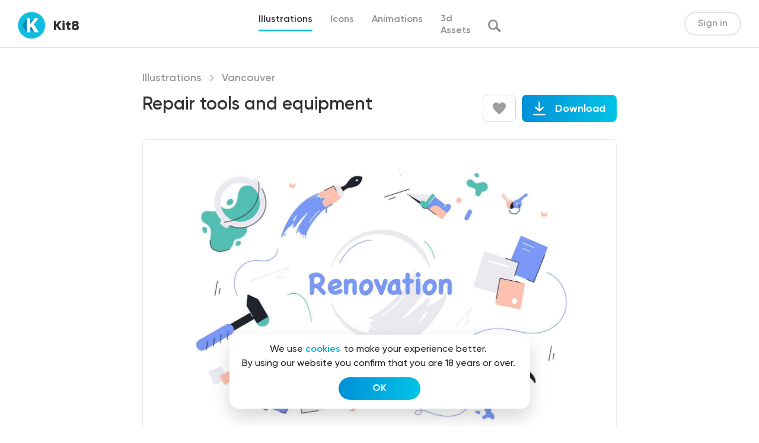

--- FILE ---
content_type: text/html; charset=UTF-8
request_url: https://kit8.net/illustrations/vancouver/repair-tools-and-equipment-renovation/
body_size: 18984
content:
<!DOCTYPE html>
<html>
<head>
  <meta charset="utf-8">
  <meta content="width=device-width, initial-scale=1" name="viewport">
  
<!-- Search Engine Optimization by Rank Math - https://s.rankmath.com/home -->
<title>Repair tools and equipment, vector illustration | kit8.net</title>
<meta name="description" content="Repair tools and equipment vector illustration. Hammer, pliers, stationery knife, screws and nails, palette with colours examples flat style design. Renovation concept. Isolated on white"/>
<meta name="robots" content="follow, index, max-snippet:-1, max-video-preview:-1, max-image-preview:large"/>
<link rel="canonical" href="https://kit8.net/illustrations/vancouver/repair-tools-and-equipment-renovation/" />
<meta property="og:locale" content="en_US" />
<meta property="og:type" content="article" />
<meta property="og:title" content="Repair tools and equipment, vector illustration | kit8.net" />
<meta property="og:description" content="Repair tools and equipment vector illustration. Hammer, pliers, stationery knife, screws and nails, palette with colours examples flat style design. Renovation concept. Isolated on white" />
<meta property="og:url" content="https://kit8.net/illustrations/vancouver/repair-tools-and-equipment-renovation/" />
<meta property="og:site_name" content="kit8.net" />
<meta property="article:publisher" content="http://facebook.com/kit8net" />
<meta property="og:image" content="https://kit8.net/wp-content/uploads/2021/04/1200x630.png" />
<meta property="og:image:secure_url" content="https://kit8.net/wp-content/uploads/2021/04/1200x630.png" />
<meta property="og:image:width" content="1200" />
<meta property="og:image:height" content="630" />
<meta property="og:image:alt" content="&lt;span itemprop=&quot;name&quot;&gt;Repair tools and equipment&lt;/span&gt;" />
<meta property="og:image:type" content="image/png" />
<meta name="twitter:card" content="summary_large_image" />
<meta name="twitter:title" content="Repair tools and equipment, vector illustration | kit8.net" />
<meta name="twitter:description" content="Repair tools and equipment vector illustration. Hammer, pliers, stationery knife, screws and nails, palette with colours examples flat style design. Renovation concept. Isolated on white" />
<meta name="twitter:site" content="@Kit8Net" />
<meta name="twitter:creator" content="@Kit8Net" />
<meta name="twitter:image" content="https://kit8.net/wp-content/uploads/2021/04/1200x630.png" />
<script type="application/ld+json" class="rank-math-schema">{"@context":"https://schema.org","@graph":[{"@type":"Organization","@id":"https://kit8.net/#organization","name":"Kit8.net Beautiful design assets for startups and designers","url":"https://kit8.net","email":"info@kit8.net","logo":{"@type":"ImageObject","@id":"https://kit8.net/#logo","url":"https://kit8.net/wp-content/uploads/2020/11/kit8_logo_512px.png","caption":"Kit8.net Beautiful design assets for startups and designers","inLanguage":"en-US","width":"512","height":"512"}},{"@type":"WebSite","@id":"https://kit8.net/#website","url":"https://kit8.net","name":"Kit8.net Beautiful design assets for startups and designers","publisher":{"@id":"https://kit8.net/#organization"},"inLanguage":"en-US"},{"@type":"ImageObject","@id":"https://kit8.net/wp-content/uploads/2021/04/1200x630.png","url":"https://kit8.net/wp-content/uploads/2021/04/1200x630.png","width":"1200","height":"630","inLanguage":"en-US"},{"@type":"BreadcrumbList","@id":"https://kit8.net/illustrations/vancouver/repair-tools-and-equipment-renovation/#breadcrumb","itemListElement":[{"@type":"ListItem","position":"1","item":{"@id":"https://kit8.net","name":"Home"}},{"@type":"ListItem","position":"2","item":{"@id":"https://kit8.net/downloads/","name":"Download"}},{"@type":"ListItem","position":"3","item":{"@id":"https://kit8.net/illustrations/","name":"Illustrations"}},{"@type":"ListItem","position":"4","item":{"@id":"https://kit8.net/illustrations/vancouver/repair-tools-and-equipment-renovation/","name":"Repair tools and equipment"}}]},{"@type":"ItemPage","@id":"https://kit8.net/illustrations/vancouver/repair-tools-and-equipment-renovation/#webpage","url":"https://kit8.net/illustrations/vancouver/repair-tools-and-equipment-renovation/","name":"Repair tools and equipment, vector illustration | kit8.net","datePublished":"2021-03-23T14:39:53+00:00","dateModified":"2021-03-23T14:39:53+00:00","isPartOf":{"@id":"https://kit8.net/#website"},"primaryImageOfPage":{"@id":"https://kit8.net/wp-content/uploads/2021/04/1200x630.png"},"inLanguage":"en-US","breadcrumb":{"@id":"https://kit8.net/illustrations/vancouver/repair-tools-and-equipment-renovation/#breadcrumb"}},{"@type":"Product","url":"https://kit8.net/illustrations/vancouver/repair-tools-and-equipment-renovation/","name":"Repair tools and equipment","description":"Repair tools and equipment vector illustration. Hammer, pliers, stationery knife, screws and nails, palette with colours examples flat style design. Renovation concept. Isolated on white","category":"Illustrations","mainEntityOfPage":{"@id":"https://kit8.net/illustrations/vancouver/repair-tools-and-equipment-renovation/#webpage"},"sku":"-","offers":{"@type":"Offer","price":"15.00","priceCurrency":"USD","priceValidUntil":"2027-12-31","seller":{"@type":"Organization","@id":"https://kit8.net/","name":"Kit8.net Beautiful design assets for startups and designers","url":"https://kit8.net","logo":"https://kit8.net/wp-content/uploads/2020/11/kit8_logo_512px.png"},"url":"https://kit8.net/illustrations/vancouver/repair-tools-and-equipment-renovation/"},"@id":"https://kit8.net/illustrations/vancouver/repair-tools-and-equipment-renovation/#richSnippet","image":{"@id":"https://kit8.net/wp-content/uploads/2021/04/1200x630.png"}}]}</script>
<!-- /Rank Math WordPress SEO plugin -->

<link rel='dns-prefetch' href='//cdnjs.cloudflare.com' />
		<!-- This site uses the Google Analytics by ExactMetrics plugin v7.7.0 - Using Analytics tracking - https://www.exactmetrics.com/ -->
							<script src="//www.googletagmanager.com/gtag/js?id=UA-17975170-2"  data-cfasync="false" data-wpfc-render="false" type="text/javascript" async></script>
			<script data-cfasync="false" data-wpfc-render="false" type="text/javascript">
				var em_version = '7.7.0';
				var em_track_user = true;
				var em_no_track_reason = '';
				
								var disableStrs = [
															'ga-disable-UA-17975170-2',
									];

				/* Function to detect opted out users */
				function __gtagTrackerIsOptedOut() {
					for ( var index = 0; index < disableStrs.length; index++ ) {
						if ( document.cookie.indexOf( disableStrs[ index ] + '=true' ) > -1 ) {
							return true;
						}
					}

					return false;
				}

				/* Disable tracking if the opt-out cookie exists. */
				if ( __gtagTrackerIsOptedOut() ) {
					for ( var index = 0; index < disableStrs.length; index++ ) {
						window[ disableStrs[ index ] ] = true;
					}
				}

				/* Opt-out function */
				function __gtagTrackerOptout() {
					for ( var index = 0; index < disableStrs.length; index++ ) {
						document.cookie = disableStrs[ index ] + '=true; expires=Thu, 31 Dec 2099 23:59:59 UTC; path=/';
						window[ disableStrs[ index ] ] = true;
					}
				}

				if ( 'undefined' === typeof gaOptout ) {
					function gaOptout() {
						__gtagTrackerOptout();
					}
				}
								window.dataLayer = window.dataLayer || [];

				window.ExactMetricsDualTracker = {
					helpers: {},
					trackers: {},
				};
				if ( em_track_user ) {
					function __gtagDataLayer() {
						dataLayer.push( arguments );
					}

					function __gtagTracker( type, name, parameters ) {
						if (!parameters) {
							parameters = {};
						}

						if (parameters.send_to) {
							__gtagDataLayer.apply( null, arguments );
							return;
						}

						if ( type === 'event' ) {
							
															parameters.send_to = exactmetrics_frontend.ua;
								__gtagDataLayer( type, name, parameters );
													} else {
							__gtagDataLayer.apply( null, arguments );
						}
					}
					__gtagTracker( 'js', new Date() );
					__gtagTracker( 'set', {
						'developer_id.dNDMyYj' : true,
											} );
															__gtagTracker( 'config', 'UA-17975170-2', {"forceSSL":"true","link_attribution":"true"} );
										window.gtag = __gtagTracker;											(function () {
							/* https://developers.google.com/analytics/devguides/collection/analyticsjs/ */
							/* ga and __gaTracker compatibility shim. */
							var noopfn = function () {
								return null;
							};
							var newtracker = function () {
								return new Tracker();
							};
							var Tracker = function () {
								return null;
							};
							var p = Tracker.prototype;
							p.get = noopfn;
							p.set = noopfn;
							p.send = function (){
								var args = Array.prototype.slice.call(arguments);
								args.unshift( 'send' );
								__gaTracker.apply(null, args);
							};
							var __gaTracker = function () {
								var len = arguments.length;
								if ( len === 0 ) {
									return;
								}
								var f = arguments[len - 1];
								if ( typeof f !== 'object' || f === null || typeof f.hitCallback !== 'function' ) {
									if ( 'send' === arguments[0] ) {
										var hitConverted, hitObject = false, action;
										if ( 'event' === arguments[1] ) {
											if ( 'undefined' !== typeof arguments[3] ) {
												hitObject = {
													'eventAction': arguments[3],
													'eventCategory': arguments[2],
													'eventLabel': arguments[4],
													'value': arguments[5] ? arguments[5] : 1,
												}
											}
										}
										if ( 'pageview' === arguments[1] ) {
											if ( 'undefined' !== typeof arguments[2] ) {
												hitObject = {
													'eventAction': 'page_view',
													'page_path' : arguments[2],
												}
											}
										}
										if ( typeof arguments[2] === 'object' ) {
											hitObject = arguments[2];
										}
										if ( typeof arguments[5] === 'object' ) {
											Object.assign( hitObject, arguments[5] );
										}
										if ( 'undefined' !== typeof arguments[1].hitType ) {
											hitObject = arguments[1];
											if ( 'pageview' === hitObject.hitType ) {
												hitObject.eventAction = 'page_view';
											}
										}
										if ( hitObject ) {
											action = 'timing' === arguments[1].hitType ? 'timing_complete' : hitObject.eventAction;
											hitConverted = mapArgs( hitObject );
											__gtagTracker( 'event', action, hitConverted );
										}
									}
									return;
								}

								function mapArgs( args ) {
									var arg, hit = {};
									var gaMap = {
										'eventCategory': 'event_category',
										'eventAction': 'event_action',
										'eventLabel': 'event_label',
										'eventValue': 'event_value',
										'nonInteraction': 'non_interaction',
										'timingCategory': 'event_category',
										'timingVar': 'name',
										'timingValue': 'value',
										'timingLabel': 'event_label',
										'page' : 'page_path',
										'location' : 'page_location',
										'title' : 'page_title',
									};
									for ( arg in args ) {
																				if ( ! ( ! args.hasOwnProperty(arg) || ! gaMap.hasOwnProperty(arg) ) ) {
											hit[gaMap[arg]] = args[arg];
										} else {
											hit[arg] = args[arg];
										}
									}
									return hit;
								}

								try {
									f.hitCallback();
								} catch ( ex ) {
								}
							};
							__gaTracker.create = newtracker;
							__gaTracker.getByName = newtracker;
							__gaTracker.getAll = function () {
								return [];
							};
							__gaTracker.remove = noopfn;
							__gaTracker.loaded = true;
							window['__gaTracker'] = __gaTracker;
						})();
									} else {
										console.log( "" );
					( function () {
							function __gtagTracker() {
								return null;
							}
							window['__gtagTracker'] = __gtagTracker;
							window['gtag'] = __gtagTracker;
					} )();
									}
			</script>
				<!-- / Google Analytics by ExactMetrics -->
		<link rel='stylesheet' id='wp-block-library-css'  href='https://kit8.net/wp-includes/css/dist/block-library/style.min.css?ver=6.0.1' type='text/css' media='all' />
<style id='global-styles-inline-css' type='text/css'>
body{--wp--preset--color--black: #000000;--wp--preset--color--cyan-bluish-gray: #abb8c3;--wp--preset--color--white: #ffffff;--wp--preset--color--pale-pink: #f78da7;--wp--preset--color--vivid-red: #cf2e2e;--wp--preset--color--luminous-vivid-orange: #ff6900;--wp--preset--color--luminous-vivid-amber: #fcb900;--wp--preset--color--light-green-cyan: #7bdcb5;--wp--preset--color--vivid-green-cyan: #00d084;--wp--preset--color--pale-cyan-blue: #8ed1fc;--wp--preset--color--vivid-cyan-blue: #0693e3;--wp--preset--color--vivid-purple: #9b51e0;--wp--preset--gradient--vivid-cyan-blue-to-vivid-purple: linear-gradient(135deg,rgba(6,147,227,1) 0%,rgb(155,81,224) 100%);--wp--preset--gradient--light-green-cyan-to-vivid-green-cyan: linear-gradient(135deg,rgb(122,220,180) 0%,rgb(0,208,130) 100%);--wp--preset--gradient--luminous-vivid-amber-to-luminous-vivid-orange: linear-gradient(135deg,rgba(252,185,0,1) 0%,rgba(255,105,0,1) 100%);--wp--preset--gradient--luminous-vivid-orange-to-vivid-red: linear-gradient(135deg,rgba(255,105,0,1) 0%,rgb(207,46,46) 100%);--wp--preset--gradient--very-light-gray-to-cyan-bluish-gray: linear-gradient(135deg,rgb(238,238,238) 0%,rgb(169,184,195) 100%);--wp--preset--gradient--cool-to-warm-spectrum: linear-gradient(135deg,rgb(74,234,220) 0%,rgb(151,120,209) 20%,rgb(207,42,186) 40%,rgb(238,44,130) 60%,rgb(251,105,98) 80%,rgb(254,248,76) 100%);--wp--preset--gradient--blush-light-purple: linear-gradient(135deg,rgb(255,206,236) 0%,rgb(152,150,240) 100%);--wp--preset--gradient--blush-bordeaux: linear-gradient(135deg,rgb(254,205,165) 0%,rgb(254,45,45) 50%,rgb(107,0,62) 100%);--wp--preset--gradient--luminous-dusk: linear-gradient(135deg,rgb(255,203,112) 0%,rgb(199,81,192) 50%,rgb(65,88,208) 100%);--wp--preset--gradient--pale-ocean: linear-gradient(135deg,rgb(255,245,203) 0%,rgb(182,227,212) 50%,rgb(51,167,181) 100%);--wp--preset--gradient--electric-grass: linear-gradient(135deg,rgb(202,248,128) 0%,rgb(113,206,126) 100%);--wp--preset--gradient--midnight: linear-gradient(135deg,rgb(2,3,129) 0%,rgb(40,116,252) 100%);--wp--preset--duotone--dark-grayscale: url('#wp-duotone-dark-grayscale');--wp--preset--duotone--grayscale: url('#wp-duotone-grayscale');--wp--preset--duotone--purple-yellow: url('#wp-duotone-purple-yellow');--wp--preset--duotone--blue-red: url('#wp-duotone-blue-red');--wp--preset--duotone--midnight: url('#wp-duotone-midnight');--wp--preset--duotone--magenta-yellow: url('#wp-duotone-magenta-yellow');--wp--preset--duotone--purple-green: url('#wp-duotone-purple-green');--wp--preset--duotone--blue-orange: url('#wp-duotone-blue-orange');--wp--preset--font-size--small: 13px;--wp--preset--font-size--medium: 20px;--wp--preset--font-size--large: 36px;--wp--preset--font-size--x-large: 42px;}.has-black-color{color: var(--wp--preset--color--black) !important;}.has-cyan-bluish-gray-color{color: var(--wp--preset--color--cyan-bluish-gray) !important;}.has-white-color{color: var(--wp--preset--color--white) !important;}.has-pale-pink-color{color: var(--wp--preset--color--pale-pink) !important;}.has-vivid-red-color{color: var(--wp--preset--color--vivid-red) !important;}.has-luminous-vivid-orange-color{color: var(--wp--preset--color--luminous-vivid-orange) !important;}.has-luminous-vivid-amber-color{color: var(--wp--preset--color--luminous-vivid-amber) !important;}.has-light-green-cyan-color{color: var(--wp--preset--color--light-green-cyan) !important;}.has-vivid-green-cyan-color{color: var(--wp--preset--color--vivid-green-cyan) !important;}.has-pale-cyan-blue-color{color: var(--wp--preset--color--pale-cyan-blue) !important;}.has-vivid-cyan-blue-color{color: var(--wp--preset--color--vivid-cyan-blue) !important;}.has-vivid-purple-color{color: var(--wp--preset--color--vivid-purple) !important;}.has-black-background-color{background-color: var(--wp--preset--color--black) !important;}.has-cyan-bluish-gray-background-color{background-color: var(--wp--preset--color--cyan-bluish-gray) !important;}.has-white-background-color{background-color: var(--wp--preset--color--white) !important;}.has-pale-pink-background-color{background-color: var(--wp--preset--color--pale-pink) !important;}.has-vivid-red-background-color{background-color: var(--wp--preset--color--vivid-red) !important;}.has-luminous-vivid-orange-background-color{background-color: var(--wp--preset--color--luminous-vivid-orange) !important;}.has-luminous-vivid-amber-background-color{background-color: var(--wp--preset--color--luminous-vivid-amber) !important;}.has-light-green-cyan-background-color{background-color: var(--wp--preset--color--light-green-cyan) !important;}.has-vivid-green-cyan-background-color{background-color: var(--wp--preset--color--vivid-green-cyan) !important;}.has-pale-cyan-blue-background-color{background-color: var(--wp--preset--color--pale-cyan-blue) !important;}.has-vivid-cyan-blue-background-color{background-color: var(--wp--preset--color--vivid-cyan-blue) !important;}.has-vivid-purple-background-color{background-color: var(--wp--preset--color--vivid-purple) !important;}.has-black-border-color{border-color: var(--wp--preset--color--black) !important;}.has-cyan-bluish-gray-border-color{border-color: var(--wp--preset--color--cyan-bluish-gray) !important;}.has-white-border-color{border-color: var(--wp--preset--color--white) !important;}.has-pale-pink-border-color{border-color: var(--wp--preset--color--pale-pink) !important;}.has-vivid-red-border-color{border-color: var(--wp--preset--color--vivid-red) !important;}.has-luminous-vivid-orange-border-color{border-color: var(--wp--preset--color--luminous-vivid-orange) !important;}.has-luminous-vivid-amber-border-color{border-color: var(--wp--preset--color--luminous-vivid-amber) !important;}.has-light-green-cyan-border-color{border-color: var(--wp--preset--color--light-green-cyan) !important;}.has-vivid-green-cyan-border-color{border-color: var(--wp--preset--color--vivid-green-cyan) !important;}.has-pale-cyan-blue-border-color{border-color: var(--wp--preset--color--pale-cyan-blue) !important;}.has-vivid-cyan-blue-border-color{border-color: var(--wp--preset--color--vivid-cyan-blue) !important;}.has-vivid-purple-border-color{border-color: var(--wp--preset--color--vivid-purple) !important;}.has-vivid-cyan-blue-to-vivid-purple-gradient-background{background: var(--wp--preset--gradient--vivid-cyan-blue-to-vivid-purple) !important;}.has-light-green-cyan-to-vivid-green-cyan-gradient-background{background: var(--wp--preset--gradient--light-green-cyan-to-vivid-green-cyan) !important;}.has-luminous-vivid-amber-to-luminous-vivid-orange-gradient-background{background: var(--wp--preset--gradient--luminous-vivid-amber-to-luminous-vivid-orange) !important;}.has-luminous-vivid-orange-to-vivid-red-gradient-background{background: var(--wp--preset--gradient--luminous-vivid-orange-to-vivid-red) !important;}.has-very-light-gray-to-cyan-bluish-gray-gradient-background{background: var(--wp--preset--gradient--very-light-gray-to-cyan-bluish-gray) !important;}.has-cool-to-warm-spectrum-gradient-background{background: var(--wp--preset--gradient--cool-to-warm-spectrum) !important;}.has-blush-light-purple-gradient-background{background: var(--wp--preset--gradient--blush-light-purple) !important;}.has-blush-bordeaux-gradient-background{background: var(--wp--preset--gradient--blush-bordeaux) !important;}.has-luminous-dusk-gradient-background{background: var(--wp--preset--gradient--luminous-dusk) !important;}.has-pale-ocean-gradient-background{background: var(--wp--preset--gradient--pale-ocean) !important;}.has-electric-grass-gradient-background{background: var(--wp--preset--gradient--electric-grass) !important;}.has-midnight-gradient-background{background: var(--wp--preset--gradient--midnight) !important;}.has-small-font-size{font-size: var(--wp--preset--font-size--small) !important;}.has-medium-font-size{font-size: var(--wp--preset--font-size--medium) !important;}.has-large-font-size{font-size: var(--wp--preset--font-size--large) !important;}.has-x-large-font-size{font-size: var(--wp--preset--font-size--x-large) !important;}
</style>
<link rel='stylesheet' id='edd-related-downloads-css'  href='https://kit8.net/wp-content/plugins/easy-digital-downloads-related-downloads/edd-related-downloads.css?ver=6.0.1' type='text/css' media='all' />
<link rel='stylesheet' id='edd-styles-css'  href='https://kit8.net/wp-content/plugins/easy-digital-downloads/templates/edd.min.css?ver=2.11.7' type='text/css' media='all' />
<link rel='stylesheet' id='edd-free-downloads-css'  href='https://kit8.net/wp-content/plugins/edd-free-downloads/assets/css/style.min.css?ver=2.3.10' type='text/css' media='all' />
<link rel='stylesheet' id='edd_all_access_css-css'  href='https://kit8.net/wp-content/plugins/edd-all-access/assets/css/frontend/build/styles.css?ver=1.2.1' type='text/css' media='all' />
<link rel='stylesheet' id='edd-recurring-css'  href='https://kit8.net/wp-content/plugins/edd-recurring/assets/css/styles.css?ver=2.11.7' type='text/css' media='all' />
<link rel='stylesheet' id='k8-normalize-css'  href='https://kit8.net/wp-content/themes/kit8/css/normalize.css?ver=6.0.1' type='text/css' media='all' />
<link rel='stylesheet' id='k8-webflow-css'  href='https://kit8.net/wp-content/themes/kit8/css/webflow.css?ver=6.0.1' type='text/css' media='all' />
<link rel='stylesheet' id='k8-kit8-2-0.webflow-css'  href='https://kit8.net/wp-content/themes/kit8/css/kit8-2-0.webflow.css?ver=6.0.1' type='text/css' media='all' />
<link rel='stylesheet' id='k8-fancybox-css'  href='https://cdnjs.cloudflare.com/ajax/libs/fancybox/3.5.7/jquery.fancybox.css?ver=6.0.1' type='text/css' media='all' />
<link rel='stylesheet' id='k8-animate-css'  href='https://cdnjs.cloudflare.com/ajax/libs/animate.css/4.1.1/animate.min.css?ver=6.0.1' type='text/css' media='all' />
<link rel='stylesheet' id='k8-hover-css'  href='https://cdnjs.cloudflare.com/ajax/libs/hover.css/2.1.0/css/hover-min.css?ver=6.0.1' type='text/css' media='all' />
<link rel='stylesheet' id='k8-slick-css'  href='https://cdnjs.cloudflare.com/ajax/libs/slick-carousel/1.8.1/slick.min.css?ver=6.0.1' type='text/css' media='all' />
<link rel='stylesheet' id='k8-main-css'  href='https://kit8.net/wp-content/themes/kit8/css/main.css?ver=6.0.1' type='text/css' media='all' />
<script type="text/javascript">
            window._nslDOMReady = function (callback) {
                if ( document.readyState === "complete" || document.readyState === "interactive" ) {
                    callback();
                } else {
                    document.addEventListener( "DOMContentLoaded", callback );
                }
            };
            </script><script type='text/javascript' src='https://kit8.net/wp-content/plugins/google-analytics-dashboard-for-wp/assets/js/frontend-gtag.min.js?ver=7.7.0' id='exactmetrics-frontend-script-js'></script>
<script data-cfasync="false" data-wpfc-render="false" type="text/javascript" id='exactmetrics-frontend-script-js-extra'>/* <![CDATA[ */
var exactmetrics_frontend = {"js_events_tracking":"true","download_extensions":"zip,eps,svg","inbound_paths":"[{\"path\":\"\\\/go\\\/\",\"label\":\"affiliate\"},{\"path\":\"\\\/recommend\\\/\",\"label\":\"affiliate\"}]","home_url":"https:\/\/kit8.net","hash_tracking":"false","ua":"UA-17975170-2","v4_id":""};/* ]]> */
</script>
<script type='text/javascript' src='https://kit8.net/wp-includes/js/jquery/jquery.min.js?ver=3.6.0' id='jquery-core-js'></script>
<script type='text/javascript' src='https://kit8.net/wp-includes/js/jquery/jquery-migrate.min.js?ver=3.3.2' id='jquery-migrate-js'></script>
<script type='text/javascript' id='edd-frontend-recurring-js-extra'>
/* <![CDATA[ */
var edd_recurring_vars = {"confirm_cancel":"Are you sure you want to cancel your subscription?","has_trial":"","total":"$0.00","total_plain":"0"};
/* ]]> */
</script>
<script type='text/javascript' src='https://kit8.net/wp-content/plugins/edd-recurring/assets/js/edd-frontend-recurring.js?ver=2.11.7' id='edd-frontend-recurring-js'></script>
<link rel="https://api.w.org/" href="https://kit8.net/wp-json/" /><link rel="EditURI" type="application/rsd+xml" title="RSD" href="https://kit8.net/xmlrpc.php?rsd" />
<link rel="wlwmanifest" type="application/wlwmanifest+xml" href="https://kit8.net/wp-includes/wlwmanifest.xml" /> 
<meta name="generator" content="WordPress 6.0.1" />
<link rel='shortlink' href='https://kit8.net/?p=47968' />
<link rel="alternate" type="application/json+oembed" href="https://kit8.net/wp-json/oembed/1.0/embed?url=https%3A%2F%2Fkit8.net%2Fillustrations%2Fvancouver%2Frepair-tools-and-equipment-renovation%2F" />
<link rel="alternate" type="text/xml+oembed" href="https://kit8.net/wp-json/oembed/1.0/embed?url=https%3A%2F%2Fkit8.net%2Fillustrations%2Fvancouver%2Frepair-tools-and-equipment-renovation%2F&#038;format=xml" />
<meta name="generator" content="Easy Digital Downloads v2.11.7" />
<link rel="apple-touch-icon" sizes="180x180" href="/wp-content/uploads/fbrfg/apple-touch-icon.png">
<link rel="icon" type="image/png" sizes="32x32" href="/wp-content/uploads/fbrfg/favicon-32x32.png">
<link rel="icon" type="image/png" sizes="16x16" href="/wp-content/uploads/fbrfg/favicon-16x16.png">
<link rel="manifest" href="/wp-content/uploads/fbrfg/site.webmanifest">
<link rel="mask-icon" href="/wp-content/uploads/fbrfg/safari-pinned-tab.svg" color="#5bbad5">
<link rel="shortcut icon" href="/wp-content/uploads/fbrfg/favicon.ico">
<meta name="msapplication-TileColor" content="#da532c">
<meta name="msapplication-config" content="/wp-content/uploads/fbrfg/browserconfig.xml">
<meta name="theme-color" content="#ffffff">			<style type="text/css" media="screen">
				/**
				 * Plugin Name: Subtitles
				 * Plugin URI: http://wordpress.org/plugins/subtitles/
				 * Description: Easily add subtitles into your WordPress posts, pages, custom post types, and themes.
				 * Author: We Cobble
				 * Author URI: https://wecobble.com/
				 * Version: 2.2.0
				 * License: GNU General Public License v2 or later
				 * License URI: http://www.gnu.org/licenses/gpl-2.0.html
				 */

				/**
				 * Be explicit about this styling only applying to spans,
				 * since that's the default markup that's returned by
				 * Subtitles. If a developer overrides the default subtitles
				 * markup with another element or class, we don't want to stomp
				 * on that.
				 *
				 * @since 1.0.0
				 */
				span.entry-subtitle {
					display: block; /* Put subtitles on their own line by default. */
					font-size: 0.53333333333333em; /* Sensible scaling. It's assumed that post titles will be wrapped in heading tags. */
				}
				/**
				 * If subtitles are shown in comment areas, we'll hide them by default.
				 *
				 * @since 1.0.5
				 */
				#comments .comments-title span.entry-subtitle {
					display: none;
				}
			</style><meta name="generator" content="EDD FES v2.7.1" />
<link rel="icon" href="https://kit8.net/wp-content/uploads/2020/11/cropped-kit8_logo_512px_sqr-1-32x32.png" sizes="32x32" />
<link rel="icon" href="https://kit8.net/wp-content/uploads/2020/11/cropped-kit8_logo_512px_sqr-1-192x192.png" sizes="192x192" />
<link rel="apple-touch-icon" href="https://kit8.net/wp-content/uploads/2020/11/cropped-kit8_logo_512px_sqr-1-180x180.png" />
<meta name="msapplication-TileImage" content="https://kit8.net/wp-content/uploads/2020/11/cropped-kit8_logo_512px_sqr-1-270x270.png" />
<style type="text/css">div.nsl-container[data-align="left"] {
    text-align: left;
}

div.nsl-container[data-align="center"] {
    text-align: center;
}

div.nsl-container[data-align="right"] {
    text-align: right;
}


div.nsl-container .nsl-container-buttons a {
    text-decoration: none !important;
    box-shadow: none !important;
    border: 0;
}

div.nsl-container .nsl-container-buttons {
    display: flex;
    padding: 5px 0;
}

div.nsl-container.nsl-container-block .nsl-container-buttons {
    display: inline-grid;
    grid-template-columns: minmax(145px, auto);
}

div.nsl-container-block-fullwidth .nsl-container-buttons {
    flex-flow: column;
    align-items: center;
}

div.nsl-container-block-fullwidth .nsl-container-buttons a,
div.nsl-container-block .nsl-container-buttons a {
    flex: 1 1 auto;
    display: block;
    margin: 5px 0;
    width: 100%;
}

div.nsl-container-inline {
    margin: -5px;
    text-align: left;
}

div.nsl-container-inline .nsl-container-buttons {
    justify-content: center;
    flex-wrap: wrap;
}

div.nsl-container-inline .nsl-container-buttons a {
    margin: 5px;
    display: inline-block;
}

div.nsl-container-grid .nsl-container-buttons {
    flex-flow: row;
    align-items: center;
    flex-wrap: wrap;
}

div.nsl-container-grid .nsl-container-buttons a {
    flex: 1 1 auto;
    display: block;
    margin: 5px;
    max-width: 280px;
    width: 100%;
}

@media only screen and (min-width: 650px) {
    div.nsl-container-grid .nsl-container-buttons a {
        width: auto;
    }
}

div.nsl-container .nsl-button {
    cursor: pointer;
    vertical-align: top;
    border-radius: 4px;
}

div.nsl-container .nsl-button-default {
    color: #fff;
    display: flex;
}

div.nsl-container .nsl-button-icon {
    display: inline-block;
}

div.nsl-container .nsl-button-svg-container {
    flex: 0 0 auto;
    padding: 8px;
    display: flex;
    align-items: center;
}

div.nsl-container svg {
    height: 24px;
    width: 24px;
    vertical-align: top;
}

div.nsl-container .nsl-button-default div.nsl-button-label-container {
    margin: 0 24px 0 12px;
    padding: 10px 0;
    font-family: Helvetica, Arial, sans-serif;
    font-size: 16px;
    line-height: 20px;
    letter-spacing: .25px;
    overflow: hidden;
    text-align: center;
    text-overflow: clip;
    white-space: nowrap;
    flex: 1 1 auto;
    -webkit-font-smoothing: antialiased;
    -moz-osx-font-smoothing: grayscale;
    text-transform: none;
    display: inline-block;
}

div.nsl-container .nsl-button-google[data-skin="dark"] .nsl-button-svg-container {
    margin: 1px;
    padding: 7px;
    border-radius: 3px;
    background: #fff;
}

div.nsl-container .nsl-button-google[data-skin="light"] {
    border-radius: 1px;
    box-shadow: 0 1px 5px 0 rgba(0, 0, 0, .25);
    color: RGBA(0, 0, 0, 0.54);
}

div.nsl-container .nsl-button-apple .nsl-button-svg-container {
    padding: 0 6px;
}

div.nsl-container .nsl-button-apple .nsl-button-svg-container svg {
    height: 40px;
    width: auto;
}

div.nsl-container .nsl-button-apple[data-skin="light"] {
    color: #000;
    box-shadow: 0 0 0 1px #000;
}

div.nsl-container .nsl-button-facebook[data-skin="white"] {
    color: #000;
    box-shadow: inset 0 0 0 1px #000;
}

div.nsl-container .nsl-button-facebook[data-skin="light"] {
    color: #1877F2;
    box-shadow: inset 0 0 0 1px #1877F2;
}

div.nsl-container .nsl-button-apple div.nsl-button-label-container {
    font-size: 17px;
    font-family: -apple-system, BlinkMacSystemFont, "Segoe UI", Roboto, Helvetica, Arial, sans-serif, "Apple Color Emoji", "Segoe UI Emoji", "Segoe UI Symbol";
}

div.nsl-container .nsl-button-slack div.nsl-button-label-container {
    font-size: 17px;
    font-family: -apple-system, BlinkMacSystemFont, "Segoe UI", Roboto, Helvetica, Arial, sans-serif, "Apple Color Emoji", "Segoe UI Emoji", "Segoe UI Symbol";
}

div.nsl-container .nsl-button-slack[data-skin="light"] {
    color: #000000;
    box-shadow: inset 0 0 0 1px #DDDDDD;
}

.nsl-clear {
    clear: both;
}

.nsl-container {
    clear: both;
}

/*Button align start*/

div.nsl-container-inline[data-align="left"] .nsl-container-buttons {
    justify-content: flex-start;
}

div.nsl-container-inline[data-align="center"] .nsl-container-buttons {
    justify-content: center;
}

div.nsl-container-inline[data-align="right"] .nsl-container-buttons {
    justify-content: flex-end;
}


div.nsl-container-grid[data-align="left"] .nsl-container-buttons {
    justify-content: flex-start;
}

div.nsl-container-grid[data-align="center"] .nsl-container-buttons {
    justify-content: center;
}

div.nsl-container-grid[data-align="right"] .nsl-container-buttons {
    justify-content: flex-end;
}

div.nsl-container-grid[data-align="space-around"] .nsl-container-buttons {
    justify-content: space-around;
}

div.nsl-container-grid[data-align="space-between"] .nsl-container-buttons {
    justify-content: space-between;
}

/* Button align end*/

/* Redirect */

#nsl-redirect-overlay {
    display: flex;
    flex-direction: column;
    justify-content: center;
    align-items: center;
    position: fixed;
    z-index: 1000000;
    left: 0;
    top: 0;
    width: 100%;
    height: 100%;
    backdrop-filter: blur(1px);
    background-color: RGBA(0, 0, 0, .32);;
}

#nsl-redirect-overlay-container {
    display: flex;
    flex-direction: column;
    justify-content: center;
    align-items: center;
    background-color: white;
    padding: 30px;
    border-radius: 10px;
}

#nsl-redirect-overlay-spinner {
    content: '';
    display: block;
    margin: 20px;
    border: 9px solid RGBA(0, 0, 0, .6);
    border-top: 9px solid #fff;
    border-radius: 50%;
    box-shadow: inset 0 0 0 1px RGBA(0, 0, 0, .6), 0 0 0 1px RGBA(0, 0, 0, .6);
    width: 40px;
    height: 40px;
    animation: nsl-loader-spin 2s linear infinite;
}

@keyframes nsl-loader-spin {
    0% {
        transform: rotate(0deg)
    }
    to {
        transform: rotate(360deg)
    }
}

#nsl-redirect-overlay-title {
    font-family: -apple-system, BlinkMacSystemFont, "Segoe UI", Roboto, Oxygen-Sans, Ubuntu, Cantarell, "Helvetica Neue", sans-serif;
    font-size: 18px;
    font-weight: bold;
    color: #3C434A;
}

#nsl-redirect-overlay-text {
    font-family: -apple-system, BlinkMacSystemFont, "Segoe UI", Roboto, Oxygen-Sans, Ubuntu, Cantarell, "Helvetica Neue", sans-serif;
    text-align: center;
    font-size: 14px;
    color: #3C434A;
}

/* Redirect END*/</style>  <!-- [if lt IE 9]><script src="https://cdnjs.cloudflare.com/ajax/libs/html5shiv/3.7.3/html5shiv.min.js" type="text/javascript"></script><![endif] -->
  <script type="text/javascript">!function(o,c){var n=c.documentElement,t=" w-mod-";n.className+=t+"js",("ontouchstart"in o||o.DocumentTouch&&c instanceof DocumentTouch)&&(n.className+=t+"touch")}(window,document);</script>
  <link href="https://kit8.net/wp-content/themes/kit8/images/favicon.ico" rel="shortcut icon" type="image/x-icon">
  <link href="https://kit8.net/wp-content/themes/kit8/images/webclip.png" rel="apple-touch-icon">
</head>
<body>
    <div class="coockies-block">
    <div class="coockies-wrap">
      <div class="coockies coockies-more">We use <a class="coockies-link" href="/cookies-policy">cookies</a> to make your experience better.</div>
<div class="coockies coockies-more">By using our website you confirm that you are 18 years or over.</div>
<a href="#" class="button-2 w-button hvr-float">OK</a>
    </div>
  </div>
    <div class="navbar-div">
    <div scroll="enable" style="display:none" id="signin-bg" class="signin-bg">
      <div class="signin-screen">
        <a href="#" class="button w-button close-signin"></a>
        <div class="div-block-120">
          <img src="https://kit8.net/wp-content/themes/kit8/images/Logo.svg" alt="" class="signin-logo">
        </div>
        <div class="signin-center-div">
          <div style="display:block" class="signin-welcome-screen">
            <div class="div-block-111">
              <h3 class="signin-with-email-text"><strong class="signin-social">With email</strong></h3>
              <a href="#" class="signin-email-btn w-button">Sign in</a>
              <a href="#" class="sign-up-btn w-button">Sign up</a>
            </div>
            <div class="sing-in-social-div">
              <h3 class="signin-social"><strong class="signin-social">or</strong></h3>
              <a href="https://kit8.net/wp-login.php?loginSocial=google" data-plugin="nsl" data-action="connect" data-redirect="current" data-provider="google" data-popupwidth="600" data-popupheight="600" class="signin-google-btn w-button">Sign in with Google</a>
              <a href="https://kit8.net/wp-login.php?loginSocial=facebook" data-plugin="nsl" data-action="connect" data-redirect="current" data-provider="facebook" data-popupwidth="475" data-popupheight="175" class="signin-facebook-btn w-button">Sign in with Facebook</a>
            </div>
          </div>
          <div style="display:none" class="singin-screen">
            <div class="signin-form w-form">
              <form id="signin" class="signin-form">
                <input type="text" class="signin-input w-input" maxlength="256" name="email" placeholder="Email" required>
                <input type="password" class="signin-input w-input" name="password" placeholder="Password" required>
                <input type="submit" value="Sign in" data-value="Sign in" data-wait="Please wait..." class="signin-email-btn w-button">
                <div class="form-response"></div>
              </form>
            </div>
            <div class="div-block-107">
              <a href="#" class="grey-link link-forgot-password">Forgot Password?</a>
            </div>
            <div class="div-block-108">
              <div class="text-block-43"><strong class="bold-text-26">Don’t have an account?</strong></div>
              <a href="#" class="black-link-signup">Sign up</a>
            </div>
            <div class="div-block-109">
              <div class="text-block-44">Log in via socials</div>
              <div class="div-block-110">
                <a href="https://kit8.net/wp-login.php?loginSocial=google" data-plugin="nsl" data-action="connect" data-redirect="current" data-provider="google" data-popupwidth="600" data-popupheight="600" class="signin-google-btn-small w-button"></a>
                <a href="https://kit8.net/wp-login.php?loginSocial=facebook" data-plugin="nsl" data-action="connect" data-redirect="current" data-provider="facebook" data-popupwidth="475" data-popupheight="175" class="signin-facebook-btn-small w-button"></a>
              </div>
            </div>
          </div>
          <div style="display:none" class="singup">
            <div class="signin-form w-form">
              <form id="signup" class="signin-form">
                <input type="text" class="signin-input w-input" maxlength="256" name="first_name" placeholder="First name" required>
                <input type="text" class="signin-input w-input" maxlength="256" name="last_name" placeholder="Last name" required>
                <input type="email" class="signin-input w-input" maxlength="256" name="email" placeholder="Email" required>
                <input type="password" class="signin-input w-input" name="password" placeholder="Password" required>
                <input type="submit" value="Sign up" data-value="Sign up" data-wait="Please wait..." class="signin-email-btn w-button">
                <div class="form-response"></div>
              </form>
            </div>
            <div class="div-block-108-copy">
              <div class="text-block-43"><strong class="bold-text-26">Already have an account?</strong></div>
              <a href="#" class="black-link-signup">Sign in</a>
            </div>
          </div>
          <div style="display:none" class="forgot-password">
            <div class="signin-form w-form">
              <form id="forgot-password" class="signin-form">
                <input type="email" class="signin-input w-input" maxlength="256" name="email" placeholder="Email" required>
                <input type="submit" value="Send" data-value="Send" data-wait="Please wait..." class="signin-email-btn w-button">
                <div class="form-response"></div>
              </form>
            </div>
            <div class="div-block-108-copy">
              <div class="text-block-43"><strong class="bold-text-26">Remember your password?</strong></div>
              <a href="#" class="black-link-signup">Sign in</a>
            </div>
          </div>
          <div class="div-block-104">
            <div class="text-block-42"><strong class="sign-in-terms-text">By signing in to your account you agree with our </strong></div>
            <div class="div-block-105">
              <a href="/privacy-policy" class="link-3"><strong class="black-link">Privacy Policy</strong></a>
              <div class="sign-in-terms-text-and"><strong class="sign-in-terms-text">and</strong></div>
              <a href="/terms-of-use" class="link-4"><strong class="black-link">Terms of Use.</strong></a>
            </div>
          </div>
        </div>
      </div>
      <div class="div-block-106"></div>
    </div>
    <a href="#" class="button-3 w-button btn-top"></a>
    <div data-collapse="medium" data-w-id="a88974b5-0218-4daf-e6f4-5fc131185d02" role="banner" class="navbar w-nav">
      <div id="Navbar" class="div-block-112">
        <div id="w-node-5fc131185d04-20c81e87" class="navbar-logo"><a href="/" aria-current="page" class="brand w-nav-brand w--current"><img src="https://kit8.net/wp-content/themes/kit8/images/Logo.svg" width="45.5" alt=""><div class="text-block">Kit8</div></a></div>
        <div id="w-node-5fc131185d09-20c81e87" class="navbar-menu">
          <div class="menu-button-2 w-nav-button">
            <div class="icon-9 w-icon-nav-menu"></div>
          </div>
                    <nav role="navigation" class="nav-menu-3 w-nav-menu">
            <div class="w-dyn-list">
              <div role="list" class="collection-list w-dyn-items">
                                <div role="listitem" class="collection-item w-dyn-item">
                  <a href="https://kit8.net/illustrations/" class="navbar-menu-links w-inline-block w--current">
                    <div>Illustrations</div>
                    <div class="navbar-blue-line-menu"></div>
                  </a>
                </div>
                                <div role="listitem" class="collection-item w-dyn-item">
                  <a href="https://kit8.net/icons/" class="navbar-menu-links w-inline-block ">
                    <div>Icons</div>
                    <div class="navbar-blue-line-menu"></div>
                  </a>
                </div>
                                <div role="listitem" class="collection-item w-dyn-item">
                  <a href="https://kit8.net/animations/" class="navbar-menu-links w-inline-block ">
                    <div>Animations</div>
                    <div class="navbar-blue-line-menu"></div>
                  </a>
                </div>
                                <div role="listitem" class="collection-item w-dyn-item">
                  <a href="https://kit8.net/3dassets/" class="navbar-menu-links w-inline-block ">
                    <div>3d Assets</div>
                    <div class="navbar-blue-line-menu"></div>
                  </a>
                </div>
                              </div>
            </div>
          </nav>
                              <a href="#" class="navbar-search-button w-button"></a>
          <form id="search" action="https://kit8.net/" class="navbar-search w-form" style="display: none;">
  <input type="hidden" name="category" value="all">
  <div class="div-block-114">
        <div class="w-dropdown">
      <div class="dropdown-toggle-3 w-dropdown-toggle">
        <div class="icon-10 w-icon-dropdown-toggle"></div>
                <div class="text-block-45 dropdown-category-title">All products</div>
              </div>
      <nav class="dropdown-list-4 w-dropdown-list">
        <div class="div-block-115">
          <a data-slug="all" data-name="All products" href="#" class="dropdown-link-2 w-dropdown-link w--current">All products</a>
                    <a data-slug="illustrations" data-name="Illustrations" href="#" class="dropdown-link-2 w-dropdown-link ">Illustrations</a>
                    <a data-slug="icons" data-name="Icons" href="#" class="dropdown-link-2 w-dropdown-link ">Icons</a>
                    <a data-slug="animations" data-name="Animations" href="#" class="dropdown-link-2 w-dropdown-link ">Animations</a>
                    <a data-slug="3dassets" data-name="3d Assets" href="#" class="dropdown-link-2 w-dropdown-link ">3d Assets</a>
                  </div>
      </nav>
    </div>
        <input type="search" class="search-input w-input" name="s" placeholder="Type anything to search…" value="" required>
  </div>
  <input type="submit" class="search-button w-button">
</form>                  </div>
        <div class="navbar-logo-mobile">
          <a href="/" aria-current="page" class="brand brand-logo-mobile w-nav-brand w--current">
            <img src="https://kit8.net/wp-content/themes/kit8/images/Logo.svg" width="45.5" alt="">
          </a>
        </div>
        <div class="navbar-r-side">
                    <a href="#" class="navbar_signin_btn w-button">Sign in</a>
                  </div>
      </div>
      <div class="w-nav-overlay">
        <nav role="navigation" class="nav-menu-3 w-nav-menu" data-nav-menu-open>
          <div class="w-dyn-list">
            <div role="list" class="collection-list w-dyn-items">
                            <div role="listitem" class="collection-item w-dyn-item">
                <a href="https://kit8.net/illustrations/" class="navbar-menu-links w-inline-block w--current">
                  <div>Illustrations</div>
                  <div class="navbar-blue-line-menu"></div>
                </a>
              </div>
                            <div role="listitem" class="collection-item w-dyn-item">
                <a href="https://kit8.net/icons/" class="navbar-menu-links w-inline-block ">
                  <div>Icons</div>
                  <div class="navbar-blue-line-menu"></div>
                </a>
              </div>
                            <div role="listitem" class="collection-item w-dyn-item">
                <a href="https://kit8.net/animations/" class="navbar-menu-links w-inline-block ">
                  <div>Animations</div>
                  <div class="navbar-blue-line-menu"></div>
                </a>
              </div>
                            <div role="listitem" class="collection-item w-dyn-item">
                <a href="https://kit8.net/3dassets/" class="navbar-menu-links w-inline-block ">
                  <div>3d Assets</div>
                  <div class="navbar-blue-line-menu"></div>
                </a>
              </div>
                          </div>
          </div>
        </nav>
      </div>
    </div>
  </div>
  <div class="mainsection-download">
  <div class="productpage-div">
    <div class="breadcrumbs-div">
            <a href="https://kit8.net/illustrations/" class="breadcrumb-link-productpage">Illustrations</a>
                  <div class="productpage-breadcrumbs-right-arrow w-icon-dropdown-toggle"></div>
      <a href="https://kit8.net/illustrations/vancouver/" class="breadcrumb-link-productpage">Vancouver</a>
          </div>
    <div class="productpage-title">
      <div class="productpage-name">Repair tools and equipment</div>
      <div class="div-block-59">
        <a href="#" class="div-block-62 w-button hvr-float toggle-favorite " data-id="47968"></a>
        <a href="#" class="div-block-62 productlike-button-mobile w-button hvr-float toggle-favorite " data-id="47968"></a>
        <a href="https://kit8.net/pricing/" class="product-download-drop w-dropdown hvr-float">
  <div class="product-download-button w-dropdown-toggle">
    <div class="product-download-text">Download</div>
  </div>
</a>
      </div>
    </div>
    <div class="productpage-image-main-info">
            <div class="product-image-block">
        <div class="product-image-items">
                    <div class="product-image-item">
            <img src="https://kit8.net/wp-content/uploads/edd/2021/03/repair_tools_preview.jpg" class="product-image-preview" alt="Repair tools and equipment vector illustration. Hammer, pliers, stationery knife, screws and nails, palette with colours examples flat style design. Renovation concept. Isolated on white">
          </div>
                            </div>
              </div>
      <div class="product-description-block">
        <div>
          <div class="description-text">Repair tools and equipment vector illustration. Hammer, pliers, stationery knife, screws and nails, palette with colours examples flat style design. Renovation concept. Isolated on white</div>
        </div>
        <div class="div-block-61">
          <div class="collection-list-wrapper-7 w-dyn-list">
                        <div role="list" class="collection-list-5 w-dyn-items">
                            <div role="listitem" class="collection-item-7 w-dyn-item">
                <div class="feature-icons_text"><img width="25" src="https://kit8.net/wp-content/uploads/2020/11/Features_Compatble.svg" alt="" class="image-10"></div>
                <div class="product-feature-text">Adobe illustrator</div>
              </div>
                            <div role="listitem" class="collection-item-7 w-dyn-item">
                <div class="feature-icons_text"><img width="25" src="https://kit8.net/wp-content/uploads/2020/11/Features_FileType.svg" alt="" class="image-10"></div>
                <div class="product-feature-text">EPS, Ai, JPG</div>
              </div>
                            <div role="listitem" class="collection-item-7 w-dyn-item">
                <div class="feature-icons_text"><img width="25" src="https://kit8.net/wp-content/uploads/2020/11/Features_Vector.svg" alt="" class="image-10"></div>
                <div class="product-feature-text">Vector</div>
              </div>
                            <div role="listitem" class="collection-item-7 w-dyn-item">
                <div class="feature-icons_text"><img width="25" src="https://kit8.net/wp-content/themes/kit8/images/Features_DateCreated.svg" alt="" class="image-10"></div>
                <div class="product-feature-text">March 23, 2021</div>
              </div>
                            <div role="listitem" class="collection-item-7 w-dyn-item">
                <div class="feature-icons_text"><img width="25" src="https://kit8.net/wp-content/themes/kit8/images/Features_FileSize.svg" alt="" class="image-10"></div>
                <div class="product-feature-text">1.5 Mb</div>
              </div>
                          </div>
          </div>
        </div>
                <div class="productpage-keywords">
          <div class="keywords-div keywords-div-full">
            <a href="#" class="more-keywords">View all keywords</a>
                        <a href="https://kit8.net/search/apartment/?category=illustrations" class="product-keywords-tags">apartment, </a>
                        <a href="https://kit8.net/search/background/?category=illustrations" class="product-keywords-tags">background, </a>
                        <a href="https://kit8.net/search/brush/?category=illustrations" class="product-keywords-tags">brush, </a>
                        <a href="https://kit8.net/search/building/?category=illustrations" class="product-keywords-tags">building, </a>
                        <a href="https://kit8.net/search/bunch/?category=illustrations" class="product-keywords-tags">bunch, </a>
                        <a href="https://kit8.net/search/colour/?category=illustrations" class="product-keywords-tags">colour, </a>
                        <a href="https://kit8.net/search/concept/?category=illustrations" class="product-keywords-tags">concept, </a>
                        <a href="https://kit8.net/search/construction/?category=illustrations" class="product-keywords-tags">construction, </a>
                        <a href="https://kit8.net/search/design/?category=illustrations" class="product-keywords-tags">design, </a>
                        <a href="https://kit8.net/search/element/?category=illustrations" class="product-keywords-tags">element, </a>
                        <a href="https://kit8.net/search/equipment/?category=illustrations" class="product-keywords-tags">equipment, </a>
                        <a href="https://kit8.net/search/example/?category=illustrations" class="product-keywords-tags">example, </a>
                        <a href="https://kit8.net/search/flat/?category=illustrations" class="product-keywords-tags">flat, </a>
                        <a href="https://kit8.net/search/hammer/?category=illustrations" class="product-keywords-tags">hammer, </a>
                        <a href="https://kit8.net/search/home/?category=illustrations" class="product-keywords-tags">home, </a>
                        <a href="https://kit8.net/search/house/?category=illustrations" class="product-keywords-tags">house, </a>
                        <a href="https://kit8.net/search/icon/?category=illustrations" class="product-keywords-tags">icon, </a>
                        <a href="https://kit8.net/search/illustration/?category=illustrations" class="product-keywords-tags">illustration, </a>
                        <a href="https://kit8.net/search/industrial/?category=illustrations" class="product-keywords-tags">industrial, </a>
                        <a href="https://kit8.net/search/industry/?category=illustrations" class="product-keywords-tags">industry, </a>
                        <a href="https://kit8.net/search/interior/?category=illustrations" class="product-keywords-tags">interior, </a>
                        <a href="https://kit8.net/search/isolated/?category=illustrations" class="product-keywords-tags">isolated, </a>
                        <a href="https://kit8.net/search/keys/?category=illustrations" class="product-keywords-tags">keys, </a>
                        <a href="https://kit8.net/search/knife/?category=illustrations" class="product-keywords-tags">knife, </a>
                        <a href="https://kit8.net/search/nails/?category=illustrations" class="product-keywords-tags">nails, </a>
                        <a href="https://kit8.net/search/objects/?category=illustrations" class="product-keywords-tags">objects, </a>
                        <a href="https://kit8.net/search/office/?category=illustrations" class="product-keywords-tags">office, </a>
                        <a href="https://kit8.net/search/paint/?category=illustrations" class="product-keywords-tags">paint, </a>
                        <a href="https://kit8.net/search/palette/?category=illustrations" class="product-keywords-tags">palette, </a>
                        <a href="https://kit8.net/search/pencil/?category=illustrations" class="product-keywords-tags">pencil, </a>
                        <a href="https://kit8.net/search/pliers/?category=illustrations" class="product-keywords-tags">pliers, </a>
                        <a href="https://kit8.net/search/remodeling/?category=illustrations" class="product-keywords-tags">remodeling, </a>
                        <a href="https://kit8.net/search/renovation/?category=illustrations" class="product-keywords-tags">renovation, </a>
                        <a href="https://kit8.net/search/repair/?category=illustrations" class="product-keywords-tags">repair, </a>
                        <a href="https://kit8.net/search/round/?category=illustrations" class="product-keywords-tags">round, </a>
                        <a href="https://kit8.net/search/ruler/?category=illustrations" class="product-keywords-tags">ruler, </a>
                        <a href="https://kit8.net/search/screw/?category=illustrations" class="product-keywords-tags">screw, </a>
                        <a href="https://kit8.net/search/screws/?category=illustrations" class="product-keywords-tags">screws, </a>
                        <a href="https://kit8.net/search/set/?category=illustrations" class="product-keywords-tags">set, </a>
                        <a href="https://kit8.net/search/shade/?category=illustrations" class="product-keywords-tags">shade, </a>
                        <a href="https://kit8.net/search/sign/?category=illustrations" class="product-keywords-tags">sign, </a>
                        <a href="https://kit8.net/search/stationery/?category=illustrations" class="product-keywords-tags">stationery, </a>
                        <a href="https://kit8.net/search/style/?category=illustrations" class="product-keywords-tags">style, </a>
                        <a href="https://kit8.net/search/symbol/?category=illustrations" class="product-keywords-tags">symbol, </a>
                        <a href="https://kit8.net/search/tool/?category=illustrations" class="product-keywords-tags">tool, </a>
                        <a href="https://kit8.net/search/toolbox/?category=illustrations" class="product-keywords-tags">toolbox, </a>
                        <a href="https://kit8.net/search/turnkey/?category=illustrations" class="product-keywords-tags">turnkey, </a>
                        <a href="https://kit8.net/search/vector/?category=illustrations" class="product-keywords-tags">vector, </a>
                        <a href="https://kit8.net/search/white/?category=illustrations" class="product-keywords-tags">white, </a>
                        <a href="https://kit8.net/search/work/?category=illustrations" class="product-keywords-tags">work</a>
                      </div>
        </div>
              </div>
    </div>
  </div>
</div>
<div class="mainsection">
  <div class="more-in-section">
        <div class="more-in-block">
      <div class="more-in-div">
        <div class="more-in-header">
          <div class="more-in-text">More in</div><a href="https://kit8.net/illustrations/vancouver/" class="more-in-category-link">Vancouver</a>
          <div class="more-in-text">collection</div>
        </div>
        <div class="more-in-collection-wrapper w-dyn-list">
          <div role="list" class="collection-list-3-column _4-columns w-dyn-items">
                        <div role="listitem" class="catalog-collection-item more-in-item w-dyn-item hvr-float">
                            <a href="https://kit8.net/pricing/" class="download-icon hvr-float"></a>
              <a href="#" class="product-save-icon saveicon-no-collection hvr-float toggle-favorite " data-id="50180"></a>
              <a href="https://kit8.net/illustrations/vancouver/building-demolition-by-construction-machines/" class="link-block w-inline-block">
                <div class="product-name more-in-productname">Building demolition by construction machines</div>
                <div class="prodict-image-shadow more-in-shadow"></div>
                                  <img src="https://kit8.net/wp-content/uploads/edd/2021/05/demolition_preview.jpg" alt="Building demolition by construction machines. Isolated concept of modern urban crawler excavator and crane at work on city background. Vector illustration." sizes="100vw" srcset="https://kit8.net/wp-content/uploads/edd/2021/05/demolition_preview.jpg 1080w, https://kit8.net/wp-content/uploads/edd/2021/05/demolition_preview.jpg 1160w" class="productlist-image">
                                                </a>
            </div>
                        <div role="listitem" class="catalog-collection-item more-in-item w-dyn-item hvr-float">
                            <a href="https://kit8.net/pricing/" class="download-icon hvr-float"></a>
              <a href="#" class="product-save-icon saveicon-no-collection hvr-float toggle-favorite " data-id="48016"></a>
              <a href="https://kit8.net/illustrations/vancouver/four-hands-tools-repairs/" class="link-block w-inline-block">
                <div class="product-name more-in-productname">Four hands using and holding tools for repairs</div>
                <div class="prodict-image-shadow more-in-shadow"></div>
                                  <img src="https://kit8.net/wp-content/uploads/edd/2021/03/tools_in_hands_preview.jpg" alt="Four hands using and holding tools for repairs. Concept employee characters with paint roller and bucket, drill and screwdriver. Vector illustration." sizes="100vw" srcset="https://kit8.net/wp-content/uploads/edd/2021/03/tools_in_hands_preview.jpg 1080w, https://kit8.net/wp-content/uploads/edd/2021/03/tools_in_hands_preview.jpg 1160w" class="productlist-image">
                                                </a>
            </div>
                        <div role="listitem" class="catalog-collection-item more-in-item w-dyn-item hvr-float">
                            <a href="https://kit8.net/pricing/" class="download-icon hvr-float"></a>
              <a href="#" class="product-save-icon saveicon-no-collection hvr-float toggle-favorite " data-id="48011"></a>
              <a href="https://kit8.net/illustrations/vancouver/laptop-app-house-designing/" class="link-block w-inline-block">
                <div class="product-name more-in-productname">Laptop using selection materials app for house designing</div>
                <div class="prodict-image-shadow more-in-shadow"></div>
                                  <img src="https://kit8.net/wp-content/uploads/edd/2021/03/selection_materials_preview.jpg" alt="Laptop using selection materials app for house designing. Concept modern technology using for work and drawing of double decker building. Vector illustration." sizes="100vw" srcset="https://kit8.net/wp-content/uploads/edd/2021/03/selection_materials_preview.jpg 1080w, https://kit8.net/wp-content/uploads/edd/2021/03/selection_materials_preview.jpg 1160w" class="productlist-image">
                                                </a>
            </div>
                        <div role="listitem" class="catalog-collection-item more-in-item w-dyn-item hvr-float">
                            <a href="https://kit8.net/pricing/" class="download-icon hvr-float"></a>
              <a href="#" class="product-save-icon saveicon-no-collection hvr-float toggle-favorite " data-id="48006"></a>
              <a href="https://kit8.net/illustrations/vancouver/home-renovation-plan/" class="link-block w-inline-block">
                <div class="product-name more-in-productname">Home renovation plan</div>
                <div class="prodict-image-shadow more-in-shadow"></div>
                                  <img src="https://kit8.net/wp-content/uploads/edd/2021/03/home_renovation_preview.jpg" alt="Home renovation plan vector illustration. Building before and after repairs flat style. Construction site and interior design concept. Isolated on white background" sizes="100vw" srcset="https://kit8.net/wp-content/uploads/edd/2021/03/home_renovation_preview.jpg 1080w, https://kit8.net/wp-content/uploads/edd/2021/03/home_renovation_preview.jpg 1160w" class="productlist-image">
                                                </a>
            </div>
                        <div role="listitem" class="catalog-collection-item more-in-item w-dyn-item hvr-float">
                            <a href="https://kit8.net/pricing/" class="download-icon hvr-float"></a>
              <a href="#" class="product-save-icon saveicon-no-collection hvr-float toggle-favorite " data-id="48001"></a>
              <a href="https://kit8.net/illustrations/vancouver/new-modern-house-project/" class="link-block w-inline-block">
                <div class="product-name more-in-productname">New modern house project</div>
                <div class="prodict-image-shadow more-in-shadow"></div>
                                  <img src="https://kit8.net/wp-content/uploads/edd/2021/03/House_project_preview.jpg" alt="New modern house project vector illustration. Change exterior design flat style. Building plan. Renovation and construction site concept. Isolated on white background" sizes="100vw" srcset="https://kit8.net/wp-content/uploads/edd/2021/03/House_project_preview.jpg 1080w, https://kit8.net/wp-content/uploads/edd/2021/03/House_project_preview.jpg 1160w" class="productlist-image">
                                                </a>
            </div>
                        <div role="listitem" class="catalog-collection-item more-in-item w-dyn-item hvr-float">
                            <a href="https://kit8.net/pricing/" class="download-icon hvr-float"></a>
              <a href="#" class="product-save-icon saveicon-no-collection hvr-float toggle-favorite " data-id="47996"></a>
              <a href="https://kit8.net/illustrations/vancouver/woman-in-vr-glasses/" class="link-block w-inline-block">
                <div class="product-name more-in-productname">Woman in vr glasses</div>
                <div class="prodict-image-shadow more-in-shadow"></div>
                                  <img src="https://kit8.net/wp-content/uploads/edd/2021/03/project_visualization_preview.jpg" alt="Woman in vr glasses vector illustration. Brunette touching virtual screen display flat style design. Augmented reality. Visualization of project concept. Isolated on white background" sizes="100vw" srcset="https://kit8.net/wp-content/uploads/edd/2021/03/project_visualization_preview.jpg 1080w, https://kit8.net/wp-content/uploads/edd/2021/03/project_visualization_preview.jpg 1160w" class="productlist-image">
                                                </a>
            </div>
                        <div role="listitem" class="catalog-collection-item more-in-item w-dyn-item hvr-float">
                            <a href="https://kit8.net/pricing/" class="download-icon hvr-float"></a>
              <a href="#" class="product-save-icon saveicon-no-collection hvr-float toggle-favorite " data-id="47991"></a>
              <a href="https://kit8.net/illustrations/vancouver/happy-woman-painting-wall/" class="link-block w-inline-block">
                <div class="product-name more-in-productname">Young happy woman painting wall in plants color</div>
                <div class="prodict-image-shadow more-in-shadow"></div>
                                  <img src="https://kit8.net/wp-content/uploads/edd/2021/03/Girl_paints_wall_preview.jpg" alt="Young happy girl painting wall in plants color. Concept smiling woman character using equipment for apartment repairs. Vector illustration." sizes="100vw" srcset="https://kit8.net/wp-content/uploads/edd/2021/03/Girl_paints_wall_preview.jpg 1080w, https://kit8.net/wp-content/uploads/edd/2021/03/Girl_paints_wall_preview.jpg 1160w" class="productlist-image">
                                                </a>
            </div>
                        <div role="listitem" class="catalog-collection-item more-in-item w-dyn-item hvr-float">
                            <a href="https://kit8.net/pricing/" class="download-icon hvr-float"></a>
              <a href="#" class="product-save-icon saveicon-no-collection hvr-float toggle-favorite " data-id="47986"></a>
              <a href="https://kit8.net/illustrations/vancouver/repairman-with-drill/" class="link-block w-inline-block">
                <div class="product-name more-in-productname">Repairman with drill</div>
                <div class="prodict-image-shadow more-in-shadow"></div>
                                  <img src="https://kit8.net/wp-content/uploads/edd/2021/03/Repair_preview.jpg" alt="Repairman with drill vector illustration. Repairer in boilersuit holding perforator flat style design. Home interior. Apartment repair and renovation concept. Isolated on white background" sizes="100vw" srcset="https://kit8.net/wp-content/uploads/edd/2021/03/Repair_preview.jpg 1080w, https://kit8.net/wp-content/uploads/edd/2021/03/Repair_preview.jpg 1160w" class="productlist-image">
                                                </a>
            </div>
                        <div role="listitem" class="catalog-collection-item more-in-item w-dyn-item hvr-float">
                            <a href="https://kit8.net/pricing/" class="download-icon hvr-float"></a>
              <a href="#" class="product-save-icon saveicon-no-collection hvr-float toggle-favorite " data-id="47981"></a>
              <a href="https://kit8.net/illustrations/vancouver/repairman-working-progress/" class="link-block w-inline-block">
                <div class="product-name more-in-productname">Repairman in working progress</div>
                <div class="prodict-image-shadow more-in-shadow"></div>
                                  <img src="https://kit8.net/wp-content/uploads/edd/2021/03/workers_in_progress_preview.jpg" alt="Repairman in working progress vector illustration. Men in boilersuit sawing wooden plank with handsaw flat style design. Apartment repair and renovation concept. Isolated on white background" sizes="100vw" srcset="https://kit8.net/wp-content/uploads/edd/2021/03/workers_in_progress_preview.jpg 1080w, https://kit8.net/wp-content/uploads/edd/2021/03/workers_in_progress_preview.jpg 1160w" class="productlist-image">
                                                </a>
            </div>
                        <div role="listitem" class="catalog-collection-item more-in-item w-dyn-item hvr-float">
                            <a href="https://kit8.net/pricing/" class="download-icon hvr-float"></a>
              <a href="#" class="product-save-icon saveicon-no-collection hvr-float toggle-favorite " data-id="47977"></a>
              <a href="https://kit8.net/illustrations/vancouver/couple-of-woman-man-on-couch/" class="link-block w-inline-block">
                <div class="product-name more-in-productname">Couple of woman lying on man knees sitting on couch</div>
                <div class="prodict-image-shadow more-in-shadow"></div>
                                  <img src="https://kit8.net/wp-content/uploads/edd/2021/03/Couple_in_room_preview.jpg" alt="Attractive couple of woman lying on man knees sitting on couch in living room. Concept cute family characters have good time together. Vector illustrastion." sizes="100vw" srcset="https://kit8.net/wp-content/uploads/edd/2021/03/Couple_in_room_preview.jpg 1080w, https://kit8.net/wp-content/uploads/edd/2021/03/Couple_in_room_preview.jpg 1160w" class="productlist-image">
                                                </a>
            </div>
                        <div role="listitem" class="catalog-collection-item more-in-item w-dyn-item hvr-float">
                            <a href="https://kit8.net/pricing/" class="download-icon hvr-float"></a>
              <a href="#" class="product-save-icon saveicon-no-collection hvr-float toggle-favorite " data-id="47973"></a>
              <a href="https://kit8.net/illustrations/vancouver/men-shaking-hands-deal/" class="link-block w-inline-block">
                <div class="product-name more-in-productname">Men shaking hands deal</div>
                <div class="prodict-image-shadow more-in-shadow"></div>
                                  <img src="https://kit8.net/wp-content/uploads/edd/2021/03/shaking_hands_preview.jpg" alt="Men shaking hands vector illustration. Client and repairman handshaking. Male persons discussing order details and making deal flat style design. Isolated on white" sizes="100vw" srcset="https://kit8.net/wp-content/uploads/edd/2021/03/shaking_hands_preview.jpg 1080w, https://kit8.net/wp-content/uploads/edd/2021/03/shaking_hands_preview.jpg 1160w" class="productlist-image">
                                                </a>
            </div>
                        <div role="listitem" class="catalog-collection-item more-in-item w-dyn-item hvr-float">
                            <a href="https://kit8.net/pricing/" class="download-icon hvr-float"></a>
              <a href="#" class="product-save-icon saveicon-no-collection hvr-float toggle-favorite " data-id="47963"></a>
              <a href="https://kit8.net/illustrations/vancouver/male-employee-equipment-looking-completed-work/" class="link-block w-inline-block">
                <div class="product-name more-in-productname">Young happy male employee with equipment looking at completed work</div>
                <div class="prodict-image-shadow more-in-shadow"></div>
                                  <img src="https://kit8.net/wp-content/uploads/edd/2021/03/employee_looking_preview.jpg" alt="Young happy male employee with equipment looking at completed work. Concept smiling man character holding toolbox and cable near ladder for repairs. Vector illustration." sizes="100vw" srcset="https://kit8.net/wp-content/uploads/edd/2021/03/employee_looking_preview.jpg 1080w, https://kit8.net/wp-content/uploads/edd/2021/03/employee_looking_preview.jpg 1160w" class="productlist-image">
                                                </a>
            </div>
                      </div>
        </div>
      </div>
    </div>
            <div class="more-in-block">
      <div class="more-in-div">
        <div class="more-in-header">
                    <div class="more-in-text">More in</div>
                    <a href="https://kit8.net/illustrations/?theme-category=objects" class="more-in-category-link">Objects</a>
                    <div class="more-in-text">category</div>
        </div>
        <div class="w-dyn-list">
          <div role="list" class="collection-list-3-column _4-columns w-dyn-items">
                        <div role="listitem" class="catalog-collection-item more-in-item w-dyn-item hvr-float">
                            <a href="https://kit8.net/pricing/" class="download-icon hvr-float"></a>
              <a href="#" class="product-save-icon saveicon-no-collection hvr-float toggle-favorite " data-id="66160"></a>
              <a href="https://kit8.net/3dassets/3dtime/stopwatch-3d-rendered-illustration/" class="link-block w-inline-block">
                <div class="product-name more-in-productname">Stopwatch, 3d rendered illustration</div>
                <div class="prodict-image-shadow more-in-shadow"></div>
                                  <img src="https://kit8.net/wp-content/uploads/edd/2023/08/stopwatch_preview.jpg" alt="Stopwatch is a 3d rendered illustration of a yellow stopwatch with black dial. It can be used to measure time, speed, or performance." sizes="100vw" srcset="https://kit8.net/wp-content/uploads/edd/2023/08/stopwatch_preview.jpg 1080w, https://kit8.net/wp-content/uploads/edd/2023/08/stopwatch_preview.jpg 1160w" class="productlist-image">
                                                </a>
            </div>
                        <div role="listitem" class="catalog-collection-item more-in-item w-dyn-item hvr-float">
                            <a href="https://kit8.net/pricing/" class="download-icon hvr-float"></a>
              <a href="#" class="product-save-icon saveicon-no-collection hvr-float toggle-favorite " data-id="66155"></a>
              <a href="https://kit8.net/3dassets/3dtime/hourglass-3d-rendered-illustration/" class="link-block w-inline-block">
                <div class="product-name more-in-productname">Hourglass, 3d rendered illustration</div>
                <div class="prodict-image-shadow more-in-shadow"></div>
                                  <img src="https://kit8.net/wp-content/uploads/edd/2023/08/hourglass_preview.jpg" alt="Hourglass is a 3d rendered illustration of a glass device that measures time by the flow of sand from one section to another. It has a yellow base and top and a silver metal frame. The sand in the hourglass is white and is about halfway through the top section." sizes="100vw" srcset="https://kit8.net/wp-content/uploads/edd/2023/08/hourglass_preview.jpg 1080w, https://kit8.net/wp-content/uploads/edd/2023/08/hourglass_preview.jpg 1160w" class="productlist-image">
                                                </a>
            </div>
                        <div role="listitem" class="catalog-collection-item more-in-item w-dyn-item hvr-float">
                            <a href="https://kit8.net/pricing/" class="download-icon hvr-float"></a>
              <a href="#" class="product-save-icon saveicon-no-collection hvr-float toggle-favorite " data-id="66150"></a>
              <a href="https://kit8.net/3dassets/3dtime/gear-clock-3d-rendered-illustration/" class="link-block w-inline-block">
                <div class="product-name more-in-productname">Gear clock, 3d rendered illustration</div>
                <div class="prodict-image-shadow more-in-shadow"></div>
                                  <img src="https://kit8.net/wp-content/uploads/edd/2023/08/gear_preview.jpg" alt="Gear clock is a 3d rendered illustration of a yellow gear shaped clock with a white face and black hands. It indicates 12 o’clock, the start or end of a cycle. It represents the concept of time, mechanism, or efficiency." sizes="100vw" srcset="https://kit8.net/wp-content/uploads/edd/2023/08/gear_preview.jpg 1080w, https://kit8.net/wp-content/uploads/edd/2023/08/gear_preview.jpg 1160w" class="productlist-image">
                                                </a>
            </div>
                        <div role="listitem" class="catalog-collection-item more-in-item w-dyn-item hvr-float">
                            <a href="https://kit8.net/pricing/" class="download-icon hvr-float"></a>
              <a href="#" class="product-save-icon saveicon-no-collection hvr-float toggle-favorite " data-id="66145"></a>
              <a href="https://kit8.net/3dassets/3dtime/stopwatch-with-flame/" class="link-block w-inline-block">
                <div class="product-name more-in-productname">Stopwatch with flame</div>
                <div class="prodict-image-shadow more-in-shadow"></div>
                                  <img src="https://kit8.net/wp-content/uploads/edd/2023/08/fire_time_preview.jpg" alt="Stopwatch with flame is a 3d rendered illustration of a silver stopwatch with a red button and a black dial. The stopwatch has a body shaped like a flame, symbolizing speed, energy, and passion." sizes="100vw" srcset="https://kit8.net/wp-content/uploads/edd/2023/08/fire_time_preview.jpg 1080w, https://kit8.net/wp-content/uploads/edd/2023/08/fire_time_preview.jpg 1160w" class="productlist-image">
                                                </a>
            </div>
                        <div role="listitem" class="catalog-collection-item more-in-item w-dyn-item hvr-float">
                            <a href="https://kit8.net/pricing/" class="download-icon hvr-float"></a>
              <a href="#" class="product-save-icon saveicon-no-collection hvr-float toggle-favorite " data-id="66139"></a>
              <a href="https://kit8.net/3dassets/3dtime/calendar-or-notepad-3d-rendered-illustration/" class="link-block w-inline-block">
                <div class="product-name more-in-productname">Calendar or notepad, 3d rendered illustration</div>
                <div class="prodict-image-shadow more-in-shadow"></div>
                                  <img src="https://kit8.net/wp-content/uploads/edd/2023/08/calendar_preview.jpg" alt="Calendar or notepad 3d rendered illustration. It shows the concept of completing tasks, goals, or deadlines successfully and efficiently." sizes="100vw" srcset="https://kit8.net/wp-content/uploads/edd/2023/08/calendar_preview.jpg 1080w, https://kit8.net/wp-content/uploads/edd/2023/08/calendar_preview.jpg 1160w" class="productlist-image">
                                                </a>
            </div>
                        <div role="listitem" class="catalog-collection-item more-in-item w-dyn-item hvr-float">
                            <a href="https://kit8.net/pricing/" class="download-icon hvr-float"></a>
              <a href="#" class="product-save-icon saveicon-no-collection hvr-float toggle-favorite " data-id="66134"></a>
              <a href="https://kit8.net/3dassets/3dtime/notification-wellow-bell/" class="link-block w-inline-block">
                <div class="product-name more-in-productname">Notification Wellow bell</div>
                <div class="prodict-image-shadow more-in-shadow"></div>
                                  <img src="https://kit8.net/wp-content/uploads/edd/2023/08/bell_preview.jpg" alt="Notification Yellow bell, 3d rendered illustration of a traditional bell with a loop and a clapper" sizes="100vw" srcset="https://kit8.net/wp-content/uploads/edd/2023/08/bell_preview.jpg 1080w, https://kit8.net/wp-content/uploads/edd/2023/08/bell_preview.jpg 1160w" class="productlist-image">
                                                </a>
            </div>
                        <div role="listitem" class="catalog-collection-item more-in-item w-dyn-item hvr-float">
                            <a href="https://kit8.net/pricing/" class="download-icon hvr-float"></a>
              <a href="#" class="product-save-icon saveicon-no-collection hvr-float toggle-favorite " data-id="66119"></a>
              <a href="https://kit8.net/3dassets/3dgameconsole/virtual-reality-controller/" class="link-block w-inline-block">
                <div class="product-name more-in-productname">Virtual reality controller</div>
                <div class="prodict-image-shadow more-in-shadow"></div>
                                  <img src="https://kit8.net/wp-content/uploads/edd/2023/08/vr_controller_preview.jpg" alt="Virtual reality controller 3d rendered illustration, with white body and black and yellow handle. Isolated on white background." sizes="100vw" srcset="https://kit8.net/wp-content/uploads/edd/2023/08/vr_controller_preview.jpg 1080w, https://kit8.net/wp-content/uploads/edd/2023/08/vr_controller_preview.jpg 1160w" class="productlist-image">
                                                </a>
            </div>
                        <div role="listitem" class="catalog-collection-item more-in-item w-dyn-item hvr-float">
                            <a href="https://kit8.net/pricing/" class="download-icon hvr-float"></a>
              <a href="#" class="product-save-icon saveicon-no-collection hvr-float toggle-favorite " data-id="66114"></a>
              <a href="https://kit8.net/3dassets/3dgameconsole/virtual-reality-device/" class="link-block w-inline-block">
                <div class="product-name more-in-productname">Virtual reality device</div>
                <div class="prodict-image-shadow more-in-shadow"></div>
                                  <img src="https://kit8.net/wp-content/uploads/edd/2023/08/VR_preview.jpg" alt="Virtual reality device, 3d rendered illustration, with black body and blue screen. Worn on the head and covers eyes. Isolated on white background." sizes="100vw" srcset="https://kit8.net/wp-content/uploads/edd/2023/08/VR_preview.jpg 1080w, https://kit8.net/wp-content/uploads/edd/2023/08/VR_preview.jpg 1160w" class="productlist-image">
                                                </a>
            </div>
                        <div role="listitem" class="catalog-collection-item more-in-item w-dyn-item hvr-float">
                            <a href="https://kit8.net/pricing/" class="download-icon hvr-float"></a>
              <a href="#" class="product-save-icon saveicon-no-collection hvr-float toggle-favorite " data-id="66109"></a>
              <a href="https://kit8.net/3dassets/3dgameconsole/handheld-game-console-3d-rendered-illustration/" class="link-block w-inline-block">
                <div class="product-name more-in-productname">Handheld game console, 3d rendered illustration</div>
                <div class="prodict-image-shadow more-in-shadow"></div>
                                  <img src="https://kit8.net/wp-content/uploads/edd/2023/08/portable_game_console_preview.jpg" alt="Handheld game console, 3d rendered illustration, with blue body and black screen. Two joysticks and six buttons on the top. Isolated on white background." sizes="100vw" srcset="https://kit8.net/wp-content/uploads/edd/2023/08/portable_game_console_preview.jpg 1080w, https://kit8.net/wp-content/uploads/edd/2023/08/portable_game_console_preview.jpg 1160w" class="productlist-image">
                                                </a>
            </div>
                        <div role="listitem" class="catalog-collection-item more-in-item w-dyn-item hvr-float">
                            <a href="https://kit8.net/pricing/" class="download-icon hvr-float"></a>
              <a href="#" class="product-save-icon saveicon-no-collection hvr-float toggle-favorite " data-id="66104"></a>
              <a href="https://kit8.net/3dassets/3dgameconsole/game-controller-3d-rendered-illustration/" class="link-block w-inline-block">
                <div class="product-name more-in-productname">Game controller, 3d rendered illustration</div>
                <div class="prodict-image-shadow more-in-shadow"></div>
                                  <img src="https://kit8.net/wp-content/uploads/edd/2023/08/old_game_controller_preview.jpg" alt="Game controller, 3d rendered illustration, with yellow buttons and black body. Isolated on white background, realistic look." sizes="100vw" srcset="https://kit8.net/wp-content/uploads/edd/2023/08/old_game_controller_preview.jpg 1080w, https://kit8.net/wp-content/uploads/edd/2023/08/old_game_controller_preview.jpg 1160w" class="productlist-image">
                                                </a>
            </div>
                        <div role="listitem" class="catalog-collection-item more-in-item w-dyn-item hvr-float">
                            <a href="https://kit8.net/pricing/" class="download-icon hvr-float"></a>
              <a href="#" class="product-save-icon saveicon-no-collection hvr-float toggle-favorite " data-id="66099"></a>
              <a href="https://kit8.net/3dassets/3dgameconsole/mini-keyboard-3d-rendered-illustration/" class="link-block w-inline-block">
                <div class="product-name more-in-productname">Mini keyboard, 3d rendered illustration</div>
                <div class="prodict-image-shadow more-in-shadow"></div>
                                  <img src="https://kit8.net/wp-content/uploads/edd/2023/08/keyboard_preview.jpg" alt="Mini keyboard, 3d rendered illustration, with black and yellow keys and white body. Isolated on white background, realistic look." sizes="100vw" srcset="https://kit8.net/wp-content/uploads/edd/2023/08/keyboard_preview.jpg 1080w, https://kit8.net/wp-content/uploads/edd/2023/08/keyboard_preview.jpg 1160w" class="productlist-image">
                                                </a>
            </div>
                        <div role="listitem" class="catalog-collection-item more-in-item w-dyn-item hvr-float">
                            <a href="https://kit8.net/pricing/" class="download-icon hvr-float"></a>
              <a href="#" class="product-save-icon saveicon-no-collection hvr-float toggle-favorite " data-id="66094"></a>
              <a href="https://kit8.net/3dassets/3dgameconsole/joystick-3d-rendered-illustration/" class="link-block w-inline-block">
                <div class="product-name more-in-productname">Joystick, 3d rendered illustration</div>
                <div class="prodict-image-shadow more-in-shadow"></div>
                                  <img src="https://kit8.net/wp-content/uploads/edd/2023/08/joystick_preview.jpg" alt="Joystick, 3d rendered illustration, with red ball on black stick and yellow button on black base. Isolated on white background, realistic look." sizes="100vw" srcset="https://kit8.net/wp-content/uploads/edd/2023/08/joystick_preview.jpg 1080w, https://kit8.net/wp-content/uploads/edd/2023/08/joystick_preview.jpg 1160w" class="productlist-image">
                                                </a>
            </div>
                      </div>
        </div>
      </div>
    </div>
      </div>
</div>
  
  <div class="newsletter-quote">
    <div class="newsletter-custom-footer">
            <div class="newsletter-block">
        <h1 class="newsletter-exclusive-heading">Join our newsletter</h1>
                <div class="newslbot-image-div">
          <img src="https://kit8.net/wp-content/uploads/2020/11/Message_sent.png" width="323" alt="" class="image-18">
        </div>
        <div class="form-block w-form">
          <form id="newsletter-subscription" class="form">
            <input type="email" class="text-field w-input" maxlength="256" name="email" placeholder="Enter your email" required>
            <input type="submit" value="Join" data-value="Join" data-wait="Joining..." class="blue-button join-mail-button w-button">
          </form>
          <div class="success-message-3 w-form-done">
            <div class="text-block-49">Welcome to family! 😘</div>
          </div>
          <div class="error-message-3 w-form-fail">
            <div class="text-block-50">Oops! Something went wrong.</div>
          </div>
        </div>
      </div>
            <div class="custom-design-block ">
        <h1 class="newsletter-exclusive-heading">Looking for exclusive design?</h1>
                <div class="newslbot-image-div">
          <img src="https://kit8.net/wp-content/uploads/2020/11/Artist.png" width="189" alt="" class="image-19">
        </div>
        <a href="https://kit8.net/custom-design-request/" class="get-quote-button w-button hvr-float">Get a quote</a>
      </div>
      <div class="custom-design-block custom-design-standalone ">
        <h1 class="newsletter-exclusive-heading newsletter-exclusive-standalone">Looking for exclusive design?</h1>
        <div class="newslbot-image-div cast-standalone">
          <img src="https://kit8.net/wp-content/uploads/2020/11/Artist.png" width="189" alt="" class="image-19">
        </div>
        <a href="504, 504, Artist, Artist.png, 27339, https://kit8.net/wp-content/uploads/2020/11/Artist.png, https://kit8.net/artist/, , 3, , , artist, inherit, 0, 2020-11-11 13:35:42, 2020-11-11 13:35:42, 0, image/png, image, png, https://kit8.net/wp-includes/images/media/default.png, 412, 524, Array" class="get-quote-button custom-design-standalone w-button hvr-float">Get a quote</a>
      </div>
    </div>
  </div>
  <div class="footer">
    <div class="footer-main-content">
      <div class="footer-logo">
        <div class="footer-logo-div"><img src="https://kit8.net/wp-content/themes/kit8/images/Logo.svg" width="45" alt="" class="footer-logo-icon">
          <div class="text-block-17">Kit8.net</div>
        </div>
        <p class="footer-social-div_text"><strong class="bold-text-11">Our team stands for high quality of visual content that truly helps you create products better and faster.</strong></p>
      </div>
      <div class="footer-social-and-info">
                <div class="footer-social-wrapper">
          <div class="footer-social-separate-icons">
            <a href="https://www.instagram.com/kit8net" class="footer-social-icons instagram-icon w-button"></a>
            <a href="http://facebook.com/kit8net" class="footer-social-icons facebook-icon w-button"></a>
            <a href="https://twitter.com/Kit8Net" class="footer-social-icons twitter-icon w-button"></a>
            <a href="https://dribbble.com/kit8" class="footer-social-icons dribble-icon w-button"></a>
            <a href="https://www.pinterest.ru/kit8net" class="footer-social-icons pinterest-icon w-button"></a>
            <a href="https://www.patreon.com/kit8" class="footer-social-icons patreon-icon patrion-mobile w-button"></a>
            <a href="#" class="footer-social-icons mobileblank w-button"></a>
            <a href="https://www.youtube.com/kit8net" class="footer-social-icons youtube-icon youtubemobile w-button"></a>
          </div>
          <div class="patreon-youtube-footer-block">
            <a href="https://www.patreon.com/kit8" class="footer-social-icons patreon-icon w-button"></a>
            <a href="https://www.patreon.com/kit8" class="footer-sociall-patreon_youtibe"><strong class="footer-social-link">Full uncutted process videos with authors comments, source files and more of behind the scenes</strong></a>
          </div>
          <div class="patreon-youtube-footer-block">
            <a href="https://www.youtube.com/kit8net" class="footer-social-icons youtube-icon w-button"></a>
            <a href="https://www.youtube.com/kit8net" class="footer-sociall-patreon_youtibe"><strong class="footer-social-link">Timelapce process videos and quick tips from our team.</strong></a>
          </div>
        </div>
        <div class="footer-links">
          <div class="w-layout-grid grid-3">
            <div class="footer-column-links">
                            <div class="footcredits-heading">Services</div>
                            <a href="https://kit8.net/pricing/" class="foot-link">Pricing</a>
                            <a href="https://kit8.net/freebies/" class="foot-link">Freebies</a>
                          </div>
            <div class="footer-column-links">
                            <div class="footcredits-heading">Legal</div>
                            <a href="https://kit8.net/licensing-agreement/" class="foot-link">Licensing</a>
                            <a href="https://kit8.net/privacy-policy/" class="foot-link">Privacy</a>
                            <a href="https://kit8.net/terms-of-use/" class="foot-link">Terms of use</a>
                            <a href="https://kit8.net/refund-policy/" class="foot-link">Refunds</a>
                            <a href="https://kit8.net/cookies-policy/" class="foot-link">Cookies</a>
                          </div>
            <div class="footer-column-links">
                            <div class="footcredits-heading">Company</div>
                            <a href="https://kit8.net/custom-design-request/" class="foot-link"><strong>Order custom design</strong></a>
                            <a href="https://kit8.net/about-us/" class="foot-link"><strong>About us</strong></a>
                            <a href="https://kit8.net/contacts/" class="foot-link"><strong>Contacts</strong></a>
                          </div>
          </div>
        </div>
      </div>
    </div>
    <div class="div-block-56">
      <div class="footer-bottom">
        <div class="futer-bottom-div futer-bottom-left">
          <div class="footer-copyright">© 2015-2026 Kit8 d.o.o.</div>
        </div>
                <div class="futer-bottom-div footerb_r"><a id="w-node-96e8c0004105-147b5068" href="https://kit8.net/pricing/" class="getaccess-footer-link"><strong class="bold-text-13">Get full access if you Like it =)</strong></a></div>
              </div>
    </div>
  </div>
  <div class="edd-free-downloads-modal-wrapper edd-free-downloads"><span class="edd-loading"></span><div id="edd-free-downloads-modal" style="display:none"></div></div><script type='text/javascript' id='edd-ajax-js-extra'>
/* <![CDATA[ */
var edd_scripts = {"ajaxurl":"https:\/\/kit8.net\/wp-admin\/admin-ajax.php","position_in_cart":"","has_purchase_links":"","already_in_cart_message":"You have already added this item to your cart","empty_cart_message":"Your cart is empty","loading":"Loading","select_option":"Please select an option","is_checkout":"0","default_gateway":"smartpay_paddle","redirect_to_checkout":"1","checkout_page":"https:\/\/kit8.net\/checkout\/","permalinks":"1","quantities_enabled":"","taxes_enabled":"0"};
/* ]]> */
</script>
<script type='text/javascript' src='https://kit8.net/wp-content/plugins/easy-digital-downloads/assets/js/edd-ajax.min.js?ver=2.11.7' id='edd-ajax-js'></script>
<script type='text/javascript' src='https://kit8.net/wp-content/plugins/edd-free-downloads/assets/js/isMobile.min.js' id='edd-free-downloads-mobile-js'></script>
<script type='text/javascript' id='edd-free-downloads-js-extra'>
/* <![CDATA[ */
var edd_free_downloads_vars = {"close_button":"box","user_registration":"true","require_name":"true","download_loading":"Please Wait... ","download_label":"Download Now","modal_download_label":"Download Now","has_ajax":"1","ajaxurl":"https:\/\/kit8.net\/wp-admin\/admin-ajax.php","mobile_url":"\/illustrations\/vancouver\/repair-tools-and-equipment-renovation\/?edd-free-download=true","form_class":"edd_purchase_submit_wrapper","bypass_logged_in":"false","is_download":"true","edd_is_mobile":"","success_page":"https:\/\/kit8.net\/checkout\/purchase-confirmation\/","guest_checkout_disabled":"1","email_verification":"1","on_complete_handler":"auto-download","on_complete_delay":"2000"};
/* ]]> */
</script>
<script type='text/javascript' src='https://kit8.net/wp-content/plugins/edd-free-downloads/assets/js/edd-free-downloads.min.js?ver=2.3.10' id='edd-free-downloads-js'></script>
<script type='text/javascript' src='https://cdnjs.cloudflare.com/ajax/libs/fancybox/3.5.7/jquery.fancybox.min.js?ver=6.0.1' id='k8-fancybox-js'></script>
<script type='text/javascript' src='https://cdnjs.cloudflare.com/ajax/libs/slick-carousel/1.8.1/slick.min.js?ver=6.0.1' id='k8-slick-js'></script>
<script type='text/javascript' src='https://cdnjs.cloudflare.com/ajax/libs/bodymovin/5.7.4/lottie.min.js?ver=6.0.1' id='k8-lottie-js'></script>
<script type='text/javascript' id='k8-main-js-extra'>
/* <![CDATA[ */
var k8Data = {"ajax":{"url":"https:\/\/kit8.net\/wp-admin\/admin-ajax.php","nonce":"503a9b6c91"}};
/* ]]> */
</script>
<script type='text/javascript' src='https://kit8.net/wp-content/themes/kit8/js/main.js?ver=6.0.1' id='k8-main-js'></script>
<script type="text/javascript">(function (undefined) {var _localizedStrings={"redirect_overlay_title":"Hold On","redirect_overlay_text":"You are being redirected to another page,<br>it may take a few seconds."};var _targetWindow="prefer-popup";var _redirectOverlay="overlay-with-spinner-and-message";
window.NSLPopup = function (url, title, w, h) {
    var userAgent = navigator.userAgent,
        mobile = function () {
            return /\b(iPhone|iP[ao]d)/.test(userAgent) ||
                /\b(iP[ao]d)/.test(userAgent) ||
                /Android/i.test(userAgent) ||
                /Mobile/i.test(userAgent);
        },
        screenX = window.screenX !== undefined ? window.screenX : window.screenLeft,
        screenY = window.screenY !== undefined ? window.screenY : window.screenTop,
        outerWidth = window.outerWidth !== undefined ? window.outerWidth : document.documentElement.clientWidth,
        outerHeight = window.outerHeight !== undefined ? window.outerHeight : document.documentElement.clientHeight - 22,
        targetWidth = mobile() ? null : w,
        targetHeight = mobile() ? null : h,
        V = screenX < 0 ? window.screen.width + screenX : screenX,
        left = parseInt(V + (outerWidth - targetWidth) / 2, 10),
        right = parseInt(screenY + (outerHeight - targetHeight) / 2.5, 10),
        features = [];
    if (targetWidth !== null) {
        features.push('width=' + targetWidth);
    }
    if (targetHeight !== null) {
        features.push('height=' + targetHeight);
    }
    features.push('left=' + left);
    features.push('top=' + right);
    features.push('scrollbars=1');

    var newWindow = window.open(url, title, features.join(','));

    if (window.focus) {
        newWindow.focus();
    }

    return newWindow;
};

var isWebView = null;

function checkWebView() {
    if (isWebView === null) {
        function _detectOS(ua) {
            if (/Android/.test(ua)) {
                return "Android";
            } else if (/iPhone|iPad|iPod/.test(ua)) {
                return "iOS";
            } else if (/Windows/.test(ua)) {
                return "Windows";
            } else if (/Mac OS X/.test(ua)) {
                return "Mac";
            } else if (/CrOS/.test(ua)) {
                return "Chrome OS";
            } else if (/Firefox/.test(ua)) {
                return "Firefox OS";
            }
            return "";
        }

        function _detectBrowser(ua) {
            var android = /Android/.test(ua);

            if (/Opera Mini/.test(ua) || / OPR/.test(ua) || / OPT/.test(ua)) {
                return "Opera";
            } else if (/CriOS/.test(ua)) {
                return "Chrome for iOS";
            } else if (/Edge/.test(ua)) {
                return "Edge";
            } else if (android && /Silk\//.test(ua)) {
                return "Silk";
            } else if (/Chrome/.test(ua)) {
                return "Chrome";
            } else if (/Firefox/.test(ua)) {
                return "Firefox";
            } else if (android) {
                return "AOSP";
            } else if (/MSIE|Trident/.test(ua)) {
                return "IE";
            } else if (/Safari\//.test(ua)) {
                return "Safari";
            } else if (/AppleWebKit/.test(ua)) {
                return "WebKit";
            }
            return "";
        }

        function _detectBrowserVersion(ua, browser) {
            if (browser === "Opera") {
                return /Opera Mini/.test(ua) ? _getVersion(ua, "Opera Mini/") :
                    / OPR/.test(ua) ? _getVersion(ua, " OPR/") :
                        _getVersion(ua, " OPT/");
            } else if (browser === "Chrome for iOS") {
                return _getVersion(ua, "CriOS/");
            } else if (browser === "Edge") {
                return _getVersion(ua, "Edge/");
            } else if (browser === "Chrome") {
                return _getVersion(ua, "Chrome/");
            } else if (browser === "Firefox") {
                return _getVersion(ua, "Firefox/");
            } else if (browser === "Silk") {
                return _getVersion(ua, "Silk/");
            } else if (browser === "AOSP") {
                return _getVersion(ua, "Version/");
            } else if (browser === "IE") {
                return /IEMobile/.test(ua) ? _getVersion(ua, "IEMobile/") :
                    /MSIE/.test(ua) ? _getVersion(ua, "MSIE ")
                        :
                        _getVersion(ua, "rv:");
            } else if (browser === "Safari") {
                return _getVersion(ua, "Version/");
            } else if (browser === "WebKit") {
                return _getVersion(ua, "WebKit/");
            }
            return "0.0.0";
        }

        function _getVersion(ua, token) {
            try {
                return _normalizeSemverString(ua.split(token)[1].trim().split(/[^\w\.]/)[0]);
            } catch (o_O) {
            }
            return "0.0.0";
        }

        function _normalizeSemverString(version) {
            var ary = version.split(/[\._]/);
            return (parseInt(ary[0], 10) || 0) + "." +
                (parseInt(ary[1], 10) || 0) + "." +
                (parseInt(ary[2], 10) || 0);
        }

        function _isWebView(ua, os, browser, version, options) {
            switch (os + browser) {
                case "iOSSafari":
                    return false;
                case "iOSWebKit":
                    return _isWebView_iOS(options);
                case "AndroidAOSP":
                    return false;
                case "AndroidChrome":
                    return parseFloat(version) >= 42 ? /; wv/.test(ua) : /\d{2}\.0\.0/.test(version) ? true : _isWebView_Android(options);
            }
            return false;
        }

        function _isWebView_iOS(options) {
            var document = (window["document"] || {});

            if ("WEB_VIEW" in options) {
                return options["WEB_VIEW"];
            }
            return !("fullscreenEnabled" in document || "webkitFullscreenEnabled" in document || false);
        }

        function _isWebView_Android(options) {
            if ("WEB_VIEW" in options) {
                return options["WEB_VIEW"];
            }
            return !("requestFileSystem" in window || "webkitRequestFileSystem" in window || false);
        }

        var options = {};
        var nav = window.navigator || {};
        var ua = nav.userAgent || "";
        var os = _detectOS(ua);
        var browser = _detectBrowser(ua);
        var browserVersion = _detectBrowserVersion(ua, browser);

        isWebView = _isWebView(ua, os, browser, browserVersion, options);
    }

    return isWebView;
}

function isAllowedWebViewForUserAgent(provider) {
    var googleAllowedWebViews = [
        'Instagram',
        'FBAV',
        'FBAN',
        'Line',
    ], facebookAllowedWebViews = [
        'Instagram',
        'FBAV',
        'FBAN'
    ], whitelist = [];

    switch (provider) {
        case 'facebook':
            whitelist = facebookAllowedWebViews;
            break;
        case 'google':
            whitelist = googleAllowedWebViews;
            break;
    }

    var nav = window.navigator || {};
    var ua = nav.userAgent || "";

    if (whitelist.length && ua.match(new RegExp(whitelist.join('|')))) {
        return true;
    }

    return false;
}

window._nslDOMReady(function () {

    window.nslRedirect = function (url) {
        if (_redirectOverlay) {
            var overlay = document.createElement('div');
            overlay.id = "nsl-redirect-overlay";
            var overlayHTML = '',
                overlayContainer = "<div id='nsl-redirect-overlay-container'>",
                overlayContainerClose = "</div>",
                overlaySpinner = "<div id='nsl-redirect-overlay-spinner'></div>",
                overlayTitle = "<p id='nsl-redirect-overlay-title'>" + _localizedStrings.redirect_overlay_title + "</p>",
                overlayText = "<p id='nsl-redirect-overlay-text'>" + _localizedStrings.redirect_overlay_text + "</p>";

            switch (_redirectOverlay) {
                case "overlay-only":
                    break;
                case "overlay-with-spinner":
                    overlayHTML = overlayContainer + overlaySpinner + overlayContainerClose;
                    break;
                default:
                    overlayHTML = overlayContainer + overlaySpinner + overlayTitle + overlayText + overlayContainerClose;
                    break;
            }

            overlay.insertAdjacentHTML("afterbegin", overlayHTML);
            document.body.appendChild(overlay);
        }

        window.location = url;
    };

    var targetWindow = _targetWindow || 'prefer-popup',
        lastPopup = false;


    var buttonLinks = document.querySelectorAll(' a[data-plugin="nsl"][data-action="connect"], a[data-plugin="nsl"][data-action="link"]');
    buttonLinks.forEach(function (buttonLink) {
        buttonLink.addEventListener('click', function (e) {
            if (lastPopup && !lastPopup.closed) {
                e.preventDefault();
                lastPopup.focus();
            } else {

                var href = this.href,
                    success = false;
                if (href.indexOf('?') !== -1) {
                    href += '&';
                } else {
                    href += '?';
                }

                var redirectTo = this.dataset.redirect;
                if (redirectTo === 'current') {
                    href += 'redirect=' + encodeURIComponent(window.location.href) + '&';
                } else if (redirectTo && redirectTo !== '') {
                    href += 'redirect=' + encodeURIComponent(redirectTo) + '&';
                }

                if (targetWindow !== 'prefer-same-window' && checkWebView()) {
                    targetWindow = 'prefer-same-window';
                }

                if (targetWindow === 'prefer-popup') {
                    lastPopup = NSLPopup(href + 'display=popup', 'nsl-social-connect', this.dataset.popupwidth, this.dataset.popupheight);
                    if (lastPopup) {
                        success = true;
                        e.preventDefault();
                    }
                } else if (targetWindow === 'prefer-new-tab') {
                    var newTab = window.open(href + 'display=popup', '_blank');
                    if (newTab) {
                        if (window.focus) {
                            newTab.focus();
                        }
                        success = true;
                        e.preventDefault();
                    }
                }

                if (!success) {
                    window.location = href;
                    e.preventDefault();
                }
            }
        });
    });

    let hasWebViewLimitation = false;

    var googleLoginButtons = document.querySelectorAll(' a[data-plugin="nsl"][data-provider="google"]');
    if (googleLoginButtons.length && checkWebView() && !isAllowedWebViewForUserAgent('google')) {
        googleLoginButtons.forEach(function (googleLoginButton) {
            googleLoginButton.remove();
            hasWebViewLimitation = true;
        });
    }

    var facebookLoginButtons = document.querySelectorAll(' a[data-plugin="nsl"][data-provider="facebook"]');
    if (facebookLoginButtons.length && checkWebView() && /Android/.test(window.navigator.userAgent) && !isAllowedWebViewForUserAgent('facebook')) {
        facebookLoginButtons.forEach(function (facebookLoginButton) {
            facebookLoginButton.remove();
            hasWebViewLimitation = true;
        });
    }


    const separators = document.querySelectorAll('div.nsl-separator');
    if (hasWebViewLimitation && separators.length) {
        separators.forEach(function (separator) {
            let separatorParentNode = separator.parentNode;
            if (separatorParentNode) {
                const separatorButtonContainer = separatorParentNode.querySelector('div.nsl-container-buttons');
                if (separatorButtonContainer && !separatorButtonContainer.hasChildNodes()) {
                    separator.remove();
                }
            }
        })
    }
});})();</script></body>
</html>

--- FILE ---
content_type: image/svg+xml
request_url: https://kit8.net/wp-content/themes/kit8/images/Logo.svg
body_size: 104
content:
<?xml version="1.0" encoding="utf-8"?>
<!-- Generator: Adobe Illustrator 22.1.0, SVG Export Plug-In . SVG Version: 6.00 Build 0)  -->
<svg version="1.1" id="K" xmlns="http://www.w3.org/2000/svg" xmlns:xlink="http://www.w3.org/1999/xlink" x="0px" y="0px"
	 viewBox="0 0 91 91" style="enable-background:new 0 0 91 91;" xml:space="preserve">
<style type="text/css">
	.st0{opacity:0.4;fill-rule:evenodd;clip-rule:evenodd;fill:#0DBCDF;}
	.st1{fill-rule:evenodd;clip-rule:evenodd;fill:#0DBCDF;}
	.st2{fill-rule:evenodd;clip-rule:evenodd;fill:#0984BD;}
	.st3{fill:#FFFFFF;}
</style>
<path class="st0" d="M45.5,0.4c24.9,0,45,20.1,45,45s-20.1,45-45,45c-24.9,0-45-20.1-45-45S20.7,0.4,45.5,0.4z"/>
<path class="st1" d="M45.5,0.9c24.6,0,44.5,19.9,44.5,44.5S70.1,90,45.5,90C21,90,1,70,1,45.4S21,0.9,45.5,0.9z"/>
<path class="st2" d="M55.1,22.2l-3.5,23.4l8.3,16.6l-4.5,6.8l-14.6-8.3L29.9,69L14.5,45.7l15.4-23.5l9,9.3L55.1,22.2z"/>
<path class="st3" d="M52.9,42.1L68,21.8H55.1L41.1,41.1l0-19.3l-11,0l0,47l11,0l0-18l3.2,0l10.9,18l14,0L52.9,42.1z"/>
</svg>
